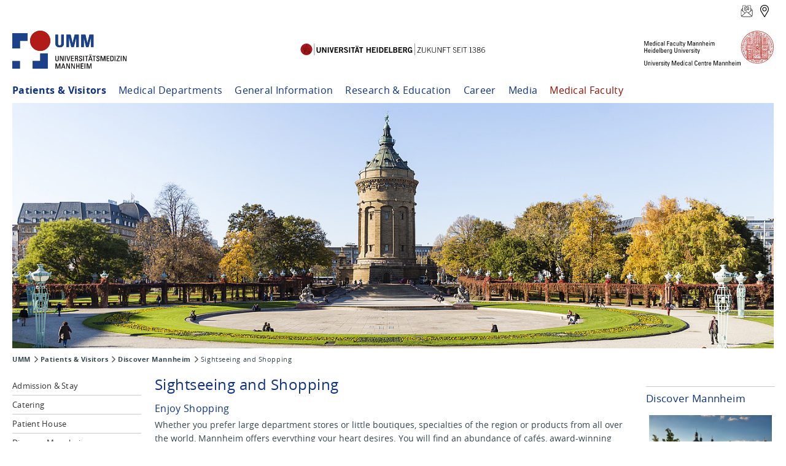

--- FILE ---
content_type: text/html; charset=utf-8
request_url: https://www.umm.de/en/patients-visitors/discover-mannheim/sightseeing-and-shopping
body_size: 35176
content:
<!DOCTYPE html>
<html dir="ltr" lang="en-GB">
<head>

<meta charset="utf-8">
<!-- 
	TYPO3 UMM Package
	        - - - - - - - - -

	This website is powered by TYPO3 - inspiring people to share!
	TYPO3 is a free open source Content Management Framework initially created by Kasper Skaarhoj and licensed under GNU/GPL.
	TYPO3 is copyright 1998-2026 of Kasper Skaarhoj. Extensions are copyright of their respective owners.
	Information and contribution at https://typo3.org/
-->



<title>Sightseeing and Shopping: University Hospital Mannheim</title>
<meta name="generator" content="TYPO3 CMS" />
<meta name="author" content="UMM" />
<meta name="keywords" content="UMM,Hospital,University Hospital,Mannheim" />
<meta name="twitter:card" content="summary" />
<meta name="format-detection" content="telephone=no" />


<link rel="stylesheet" type="text/css" href="/typo3temp/assets/css/7015c8c4ac.css?1745569222" media="all">
<link rel="stylesheet" type="text/css" href="/typo3conf/ext/jn_lighterbox/Resources/Public/style/lightbox.min.css?1635521866" media="screen">
<link rel="stylesheet" type="text/css" href="/typo3conf/ext/ws_flexslider/Resources/Public/Css/flexslider.css?1616887650" media="all">
<link rel="stylesheet" type="text/css" href="/typo3conf/ext/ws_flexslider/Resources/Public/Css/mods.css?1616887650" media="all">
<link rel="stylesheet" type="text/css" href="/fileadmin/layouts/common/css/extensions/cal/CalBase.css?1664445822" media="all">
<link rel="stylesheet" type="text/css" href="/typo3conf/ext/t3ddy/Resources/Public/CSS/jquery-ui-1.11.4.min.css?1664445821" media="all">
<link rel="stylesheet" type="text/css" href="/typo3conf/ext/t3ddy/Resources/Public/CSS/t3ddy.css?1664445821" media="all">
<link rel="stylesheet" type="text/css" href="/fileadmin/layouts/klinikum/css/constants.css?1753786510" media="screen,projection">
<link rel="stylesheet" type="text/css" href="/fileadmin/layouts/common/css/style.css?1754385444" media="screen,projection">
<link rel="stylesheet" type="text/css" href="/fileadmin/layouts/common/css/print.css?1664445822" media="print">
<link rel="stylesheet" type="text/css" href="/fileadmin/layouts/common/css/style_2.css?1757493573" media="screen,projection">
<link rel="stylesheet" type="text/css" href="/fileadmin/layouts/common/css/umm-responsive1.css?1753354365" media="screen,projection">
<link rel="stylesheet" type="text/css" href="/fileadmin/layouts/common/css/umm-responsive2-solve.css?1753873828" media="screen,projection">
<link rel="stylesheet" type="text/css" href="/fileadmin/layouts/klinikum/css/styles.css?1753351088" media="screen,projection">



<script src="/fileadmin/layouts/common/jquery/jquery-3.4.1.min.js?1664445822"></script>
<script src="/fileadmin/layouts/common/js/umm-responsive1.js?1664445822"></script>
<script src="/fileadmin/layouts/common/js/umm-responsive2-solve.js?1664445822"></script>
<script src="/fileadmin/layouts/klinikum/js/matomo2024_umm.js?1756460636"></script>
<script src="/typo3temp/assets/js/62b8391210.js?1742214775"></script>


<meta name="robots" content="index,follow"><link rel="alternate" type="application/rss+xml" title="Mannheim hospital, Germany" href="https://www.umm.de/start?type=100"><meta name="viewport" content="width=device-width, initial-scale=1">             <link rel="apple-touch-icon" sizes="57x57"        href="/fileadmin/layouts/klinikum/imgs/favicons/apple-icon-57x57.png">
             <link rel="apple-touch-icon" sizes="60x60"        href="/fileadmin/layouts/klinikum/imgs/favicons/apple-icon-60x60.png">
             <link rel="apple-touch-icon" sizes="72x72"        href="/fileadmin/layouts/klinikum/imgs/favicons/apple-icon-72x72.png">
             <link rel="apple-touch-icon" sizes="76x76"        href="/fileadmin/layouts/klinikum/imgs/favicons/apple-icon-76x76.png">
             <link rel="apple-touch-icon" sizes="114x114"      href="/fileadmin/layouts/klinikum/imgs/favicons/apple-icon-114x114.png">
             <link rel="apple-touch-icon" sizes="120x120"      href="/fileadmin/layouts/klinikum/imgs/favicons/apple-icon-120x120.png">
             <link rel="apple-touch-icon" sizes="144x144"      href="/fileadmin/layouts/klinikum/imgs/favicons/apple-icon-144x144.png">
             <link rel="apple-touch-icon" sizes="152x152"      href="/fileadmin/layouts/klinikum/imgs/favicons/apple-icon-152x152.png">
             <link rel="apple-touch-icon" sizes="180x180"      href="/fileadmin/layouts/klinikum/imgs/favicons/apple-icon-180x180.png">
             <link rel="icon" type="image/png" sizes="192x192" href="/fileadmin/layouts/klinikum/imgs/favicons/android-icon-192x192.png">
             <link rel="icon" type="image/png" sizes="32x32"   href="/fileadmin/layouts/klinikum/imgs/favicons/favicon-32x32.png">
             <link rel="icon" type="image/png" sizes="96x96"   href="/fileadmin/layouts/klinikum/imgs/favicons/favicon-96x96.png">
             <link rel="icon" type="image/png" sizes="16x16"   href="/fileadmin/layouts/klinikum/imgs/favicons/favicon-16x16.png">
             <link rel="manifest"                              href="/fileadmin/layouts/klinikum/imgs/favicons/manifest.json">
             <meta name="msapplication-TileColor"              content="#ffffff">
             <meta name="msapplication-TileImage"              content="/fileadmin/layouts/klinikum/imgs/favicons/ms-icon-144x144.png">
             <meta name="theme-color"                          content="#ffffff">
<link rel="canonical" href="https://www.umm.de/en/patients-visitors/discover-mannheim/sightseeing-and-shopping"/>
</head>
<body id="pid-3092">
<!-- begin horizontal line -->
<div id="hline"></div>
<!-- end horizontal line -->

<!-- begin CONTAINER -->
<div id="container">
    <!-- begin WRAPPER-TOP -->
    <div class="wrapper-top">
    <noscript>
        Um die Funktionalität unserer Website im vollen Umfang zu nutzen, muss Javascript aktiviert sein.
    </noscript>
    <p class="sr-hint no-print"><a href="#nav-main">Zur Navigation</a> - <a href="#content-column">Zum Inhalt</a>
    </p>

    <button onclick="topFunction()" id="myBtn" title="Nach oben">^</button>


    <header class="no-print">
        <div class="top-bar">
            
        <div id="languages-header"></div>
    
            
        <div id="quick-access-icons">



        <div id="c88908">
            
            
            
                
                    



                
                
                

    <a class="icon-2" href="/en/patients-visitors/"></a>
<a class="icon-3" href="/en/patients-visitors/find-us/"></a>



                
                    



                
                
                    



                
                
            
        </div>

    


</div>
    
            <div id="nav-button"><span class="burger-menu-pieces"></span></div>
        </div>

        <div id="cLine"></div>
        
    <div id="split-logo">



        <div id="c88898">
            
            
            
                
                    



                
                
                

    <a href="/en/university-medical-centre/" class="logo-element logo-umm"><img src="/fileadmin/layouts/common/imgs/logos/logo_umm.svg"></a>
<a href="https://www.uni-heidelberg.de/en/" class="logo-element logo-uni-heidelberg" target="_blank"><img src="/fileadmin/layouts/common/imgs/logos/logo_uni_heidelberg.svg"></a>
<a href="/en/university-medical-centre/" class="logo-med-fak-mannheim"><img src="/fileadmin/layouts/common/imgs/logos/logo_mfm_ukm_en.svg"></a>


                
                    



                
                
                    



                
                
            
        </div>

    


</div>

        <!-- begin SUBTITLE -->
        <div id="subtitle" class="clearfix">
            <nav id="nav-basic" class="nav-basic-umm">
    
            <ul><li class="firstNAct"><a href="/en/en/ipo">Patients & Visitors</a><ul><li class="first"><a href="/en/patients-visitors/admission-stay">Admission &amp; Stay</a><ul><li class="last"><a href="/en/patients-visitors/admission-stay/additional-information">Additional Information</a></li></ul></li><li><a href="/en/patients-visitors/catering">Catering</a></li><li><a href="/en/patients-visitors/patient-house">Patient House</a></li><li class=act><a href="/en/patients-visitors/discover-mannheim">Discover Mannheim</a><ul><li class="last"><a href="/en/patients-visitors/discover-mannheim/accommodation">Accommodation</a></li></ul></li><li class="last"><a href="/en/patients-visitors/find-us">Find us</a></li></ul></li><li><a href="/en/medical-departments">Medical Departments</a><ul><li class="first"><a href="/en/medical-departments">Departments</a></li><li><a href="/en/medical-departments/about-us">About us</a></li><li><a href="/en/medical-departments/principles" title="Principles">Principles</a></li><li class="last"><a href="/en/medical-departments/vision-and-mission" title="Vision and Mission">Vision and Mission</a></li></ul></li><li><a href="/en/general-information" title="General Information">General Information</a><ul><li class="first"><a href="/en/general-information/management">Management</a></li><li><a href="/en/general-information/quality-certifications-awards">Quality, Certifications &amp; Awards</a></li><li class="last"><a href="/en/general-information/history">History</a></li></ul></li><li><a href="/en/research-education" title="Research &amp; Education">Research &amp; Education</a><ul><li class="first"><a href="/en/research-education/research-and-cooperations">Research and Cooperations</a></li><li class="last"><a href="/en/research-education/medical-education">Medical Education</a></li></ul></li><li><a href="https://www.umm.de/karriere/" target="_blank">Career</a></li><li><a href="/en/media" title="Media, photos and videos">Media</a><ul><li class="first"><a href="/en/media/images">Images</a></li><li class="last"><a href="/en/media/videos">Videos</a></li></ul></li><li class="last"><a href="https://www.umm.uni-heidelberg.de/medical-faculty-mannheim/home/" target="_blank">Medical Faculty</a></li></ul>
        
</nav>
        </div>
        <!-- end SUBTITLE -->
        <nav role="navigation" id="nav-top">
    
            <ul></ul>
        
</nav>
        <!-- begin TITLE -->
        
        <div id="title">



        <div id="c25684">
            
            
            
                
                    



                
                
                

    



        <div id="c56932">
            
            
            
                
                    



                
                
                    



                
                

    <div class="ce-image ce-center ce-above">
        

    <div class="ce-gallery" data-ce-columns="1" data-ce-images="1">
        
            <div class="ce-outer">
                <div class="ce-inner">
        
        
            <div class="ce-row">
                
                    
                        <div class="ce-column">
                            

        
<figure class="image">
    
            
                    
<img class="image-embed-item" title="Mannheim, Germany" alt="Mannheim, Germany" src="/fileadmin/einrichtungsseiten/_processed_/2/8/csm_en_discover-manheim-_alt_813f09fdc8.jpg" width="1400" height="452" loading="lazy" />


                
        
    
</figure>


    


                        </div>
                    
                
            </div>
        
        
                </div>
            </div>
        
    </div>



    </div>


                
                    



                
                
                    



                
                
            
        </div>

    





                
                    



                
                
                    



                
                
            
        </div>

    


</div>
    
        <!-- end TITLE -->
        <!-- begin INFOBOX -->
        
        <div id="infobox"></div>
    
        <!-- end INFOBOX -->

        <!-- begin SEARCH -->
        
        <div id="searchbox"></div>
    
        <!-- end SEARCH -->
        <nav role="nav-mobile" id="nav-mobile">
    
            <ul class="main"><li class="firstNAct"><a href="/en/en/ipo">Patients & Visitors</a><ul><li class="first-test"><a href="/en/patients-visitors/admission-stay">Admission &amp; Stay</a><ul><li class="last"><a href="/en/patients-visitors/admission-stay/additional-information">Additional Information</a></li></ul></li><li><a href="/en/patients-visitors/catering">Catering</a></li><li><a href="/en/patients-visitors/patient-house">Patient House</a></li><li class=act><a href="/en/patients-visitors/discover-mannheim">Discover Mannheim</a><ul><li class="last"><a href="/en/patients-visitors/discover-mannheim/accommodation">Accommodation</a></li></ul></li><li class="last"><a href="/en/patients-visitors/find-us">Find us</a></li></ul></li><li><a href="/en/medical-departments">Medical Departments</a><ul><li class="first-test"><a href="/en/medical-departments">Departments</a></li><li><a href="/en/medical-departments/about-us">About us</a></li><li><a href="/en/medical-departments/principles" title="Principles">Principles</a></li><li class="last"><a href="/en/medical-departments/vision-and-mission" title="Vision and Mission">Vision and Mission</a></li></ul></li><li><a href="/en/general-information" title="General Information">General Information</a><ul><li class="first-test"><a href="/en/general-information/management">Management</a></li><li><a href="/en/general-information/quality-certifications-awards">Quality, Certifications &amp; Awards</a></li><li class="last"><a href="/en/general-information/history">History</a></li></ul></li><li><a href="/en/research-education" title="Research &amp; Education">Research &amp; Education</a><ul><li class="first-test"><a href="/en/research-education/research-and-cooperations">Research and Cooperations</a></li><li class="last"><a href="/en/research-education/medical-education">Medical Education</a></li></ul></li><li><a href="https://www.umm.de/karriere/" target="_blank">Career</a></li><li><a href="/en/media" title="Media, photos and videos">Media</a><ul><li class="first-test"><a href="/en/media/images">Images</a></li><li class="last"><a href="/en/media/videos">Videos</a></li></ul></li><li class="last"><a href="https://www.umm.uni-heidelberg.de/medical-faculty-mannheim/home/" target="_blank">Medical Faculty</a></li></ul>
        
</nav>


        <!-- begin FLOAT-RIGHT -->
        <div class="float-right">
            <nav role="navigation" id="nav-help">
    
            <ul></ul>
        
</nav>

        </div>
        <!-- end FLOAT-RIGHT -->

    </header>
</div>
    <!-- end WRAPPER-TOP -->

    <!-- begin MAIN -->
    <div id="main" role="main" class="clearfix">
        <!-- begin BREADCRUMB -->
        
        <h2 class="sr-hint">You are here</h2><div id="breadcrumb"><ul><li class="first"><a href="/en/university-medical-centre">UMM</a></li><li><a href="/en/en/ipo">Patients &amp; Visitors</a></li><li><a href="/en/patients-visitors/discover-mannheim">Discover Mannheim</a></li><li class="last">Sightseeing and Shopping</li></ul></div>
    
        <!-- end BREADCRUMB -->

        <!-- begin content-container -->
        

    <!-- common/index2-3.html -->
    <div class="content-container">
        <!-- begin CONTENT-LEFT -->
        <div id="content-left" class="no-print">
            <nav id="nav-main">
    
            <h2 class="sr-hint">Main Navigation</h2><ul><li class="xsubpages"><a href="/en/patients-visitors/admission-stay">Admission &amp; Stay</a></li><li><a href="/en/patients-visitors/catering">Catering</a></li><li><a href="/en/patients-visitors/patient-house">Patient House</a></li><li><a href="/en/patients-visitors/discover-mannheim" class="active">Discover Mannheim</a><ul><li><a href="/en/patients-visitors/discover-mannheim/accommodation">Accommodation</a></li></ul></li><li><a href="/en/patients-visitors/find-us">Find us</a></li></ul>
        
</nav>


            <div id="content-left-output">
                

                

            </div>

        </div>
        <!-- end CONTENT-LEFT -->

        <!-- begin READSPEAKER-SECTION -->
        <div id="readspeaker-section">
        </div>
        <!-- end READSPEAKER-SECTION -->

        <!-- begin CONTENT-COLUMN -->
        <div id="content-column2-3">
    
        <!--TYPO3SEARCH_begin--><section><h2 class="sr-hint">Content</h2><article>



        <div id="c25213">
            
            
            
                
                    



                
                
                    

    
        <header>
            

    
            
                

    
            <h1 class="">
                Sightseeing and Shopping
            </h1>
        



            
        



            



            



        </header>
    



                
                
                
                    



                
                
                    



                
                
            
        </div>

    


</article><article>



        <div id="c25215">
            
            
            
                
                    



                
                
                    

    



                
                
    <h3>Enjoy Shopping</h3>
<p>Whether you prefer large department stores or little boutiques, specialties of the region or products from all over the world, Mannheim offers everything your heart desires. You will find an abundance of cafés, award-winning restaurants, taverns and bars scattered around the city offering everything from a refreshment after shopping to fine-dining in the evening. </p>

                
                    



                
                
                    



                
                
            
        </div>

    


</article><article>



        <div id="c25214">
            
            
            
                
                    



                
                
                    

    



                
                
    <h3 style="margin-top:5.0pt; margin-right:0cm; margin-bottom:5.0pt; margin-left:0cm; line-height:normal">Mannheim Palace</h3>
<p>Once residence of the electors in the Electoral Palatinate, Mannheim Palace is now home to the University of Mannheim.</p>

                
                    



                
                
                    



                
                
            
        </div>

    


</article><article>



        <div id="c25497">
            
            
            
                
                    



                
                
                    

    



                
                

    <div class="ce-image ce-center ce-above">
        

    <div class="ce-gallery" data-ce-columns="1" data-ce-images="1">
        
            <div class="ce-outer">
                <div class="ce-inner">
        
        
            <div class="ce-row">
                
                    
                        <div class="ce-column">
                            

        
<figure class="image">
    
            <a href="/en/patients-visitors/discover-mannheim/sightseeing-and-shopping/mannheim-palace-at-night" title="Mannheim Palace at Night" target="_blank">
                
<img class="image-embed-item" title="Mannheim Palace at Night" alt="Mannheim Palace at Night" src="/fileadmin/einrichtungsseiten/_processed_/b/9/csm_Mannheim_Palace_at_Night_1c5cba7659.jpg" width="615" height="150" loading="lazy" />


            </a>
        
    
</figure>


    


                        </div>
                    
                
            </div>
        
        
                </div>
            </div>
        
    </div>



    </div>


                
                    



                
                
                    



                
                
            
        </div>

    


</article></section><!--TYPO3SEARCH_end-->
    
</div>

        <!-- end CONTENT-COLUMN -->

        <!-- begin CONTENT-RIGHT -->
        <div id="content-right">
    
            <h2 class="sr-hint">Context Column</h2><article>



        <div id="c114889">
            
            
            
                
                    



                
                
                

    


                
                    



                
                
                    



                
                
            
        </div>

    


</article><article>



        <div id="c114890">
            
            
            
                
                    



                
                
                
<div class="divider">
    <hr />
</div>


                
                    



                
                
                    



                
                
            
        </div>

    


</article><article>



        <div id="c25428">
            
            
            
                
                    



                
                
                    

    
        <header>
            

    
            
                

    
            <h1 class="">
                Discover Mannheim
            </h1>
        



            
        



            



            



        </header>
    



                
                
                
                    



                
                
                    



                
                
            
        </div>

    


</article><article>



        <div id="c25498">
            
            
            
                
                    



                
                
                    

    



                
                

    <div class="ce-image ce-center ce-above">
        

    <div class="ce-gallery" data-ce-columns="1" data-ce-images="1">
        
            <div class="ce-outer">
                <div class="ce-inner">
        
        
            <div class="ce-row">
                
                    
                        <div class="ce-column">
                            

        
<figure class="image">
    
            <a href="/en/patients-visitors/discover-mannheim/sightseeing-and-shopping/view-on-jesuitenkirche" title="View on Jesuitenkirche from Palacegrounds" target="_blank">
                
<img class="image-embed-item" title="View on Jesuitenkirche from Palacegrounds" alt="View on Jesuitenkirche from Palacegrounds" src="/fileadmin/einrichtungsseiten/IPO/English/Images/View_on_Jesuitenkirche.jpg" width="200" height="150" loading="lazy" />


            </a>
        
    
</figure>


    


                        </div>
                    
                
            </div>
        
        
                </div>
            </div>
        
    </div>



    </div>


                
                    



                
                
                    



                
                
            
        </div>

    


</article><article>



        <div id="c25499">
            
            
            
                
                    



                
                
                    

    



                
                

    <div class="ce-image ce-center ce-above">
        

    <div class="ce-gallery" data-ce-columns="1" data-ce-images="1">
        
            <div class="ce-outer">
                <div class="ce-inner">
        
        
            <div class="ce-row">
                
                    
                        <div class="ce-column">
                            

        
<figure class="image">
    
            <a href="/en/patients-visitors/discover-mannheim/sightseeing-and-shopping/water-tower" title="Wasser Tower in Summer" target="_blank">
                
<img class="image-embed-item" title="Wasser Tower in Summer" alt="Wasser Tower in Summer" src="/fileadmin/einrichtungsseiten/IPO/English/Images/Water_Tower_of_Mannheim_small.JPG" width="200" height="150" loading="lazy" />


            </a>
        
    
</figure>


    


                        </div>
                    
                
            </div>
        
        
                </div>
            </div>
        
    </div>



    </div>


                
                    



                
                
                    



                
                
            
        </div>

    


</article>
        
</div>

        <!-- end CONTENT-RIGHT -->
    </div>


        <!-- end CONTENT-CONTAINER -->

        <!-- begin CONTENT-BOTTOM-NAV -->
        
        <div id="content-bottom-nav" class="no-print"><div class="content-column-bottom no-print"><a class="to-top" href="javascript:self.scrollTo(0,0);">Top</a><a class="print" href="Javascript:window.print();">Print</a><a class="imprint" href="/en/imprint/" target="_top">Imprint</a><a class="privacy" href="/en/imprint#c9067" target="_top">Privacy</a><a class="accessibility" href="/barrierefreiheit/" target="_top">Accessibility</a></div></div>
    
        <!-- end CONTENT-BOTTOM-NAV -->

    </div>
    <!-- end MAIN -->

    <!-- begin DIVIDER -->
    <div id="divider" class="divider">
    </div>
    <!-- end DIVIDER -->

    <!-- begin WRAPPER-BOTTOM -->
    <div class="wrapper-bottom">
    <footer class="no-print">
        <div class="footer-wrapper clearfix">
            
        <nav id="nav-footer">
            <h1 class="sr-hint">Footernavigation</h1>
        </nav>
    
            
                    <div id="content-footer"><div class="footerFrame10">



        <div id="c136979">
            
            
            
                
                    



                
                
                    



                
                

    <div class="ce-image ce-center ce-above">
        

    <div class="ce-gallery" data-ce-columns="1" data-ce-images="1">
        
            <div class="ce-outer">
                <div class="ce-inner">
        
        
            <div class="ce-row">
                
                    
                        <div class="ce-column">
                            

        
<figure class="image">
    
            <a href="https://www.uniklinika.de/" target="_blank" rel="noreferrer">
                
<img class="image-embed-item" src="/fileadmin/sdl/mantelseiten/_processed_/e/0/csm_VUD_LOGO_rgb_claim_985a19c25b.png" width="420" height="100" loading="lazy" alt="" />


            </a>
        
    
</figure>


    


                        </div>
                    
                
            </div>
        
        
                </div>
            </div>
        
    </div>



    </div>


                
                    



                
                
                    



                
                
            
        </div>

    


</div><div class="footerFrame20">



        <div id="c136980">
            
            
            
                
                    



                
                
                    



                
                

    <div class="ce-image ce-left ce-above">
        

    <div class="ce-gallery" data-ce-columns="1" data-ce-images="1">
        
        
            <div class="ce-row">
                
                    
                        <div class="ce-column">
                            

        
<figure class="image">
    
            <a href="https://www.umm.de/unternehmen/qualitaetsmanagement/din-iso-9001/">
                
<img class="image-embed-item" src="/fileadmin/_processed_/7/4/csm_ISO_9001_farbe_single_74c6581c39.png" width="100" height="100" loading="lazy" alt="" />


            </a>
        
    
</figure>


    


                        </div>
                    
                
            </div>
        
        
    </div>



    </div>


                
                    



                
                
                    



                
                
            
        </div>

    


</div><div class="footerFrame30">



        <div id="c136981">
            
            
            
                
                    



                
                
                    



                
                

    <div class="ce-image ce-left ce-above">
        

    <div class="ce-gallery" data-ce-columns="1" data-ce-images="1">
        
        
            <div class="ce-row">
                
                    
                        <div class="ce-column">
                            

        
<figure class="image">
    
            <a href="https://www.beste-klinik-website.de/" target="_blank" rel="noreferrer">
                
<img class="image-embed-item" src="/fileadmin/sdl/mantelseiten/_processed_/b/c/csm_award-logo-nominiert_cee164076c.png" width="138" height="100" loading="lazy" alt="" />


            </a>
        
    
</figure>


    


                        </div>
                    
                
            </div>
        
        
    </div>



    </div>


                
                    



                
                
                    



                
                
            
        </div>

    


</div><div class="footerFrame40">



        <div id="c136982">
            
            
            
                
                    



                
                

    
        



    


                
    
            <div class="ce-textpic ce-left ce-above">
                
                    

    <div class="ce-gallery" data-ce-columns="1" data-ce-images="1">
        
        
            <div class="ce-row">
                
                    
                        <div class="ce-column">
                            

        
<figure class="image">
    
            <a href="https://www.youtube.com/@unimedizinmannheim" target="_blank" rel="noreferrer">
                
<img class="image-embed-item" src="/fileadmin/_processed_/e/6/csm_yt_logo_rgb_dark_fda489695d.png" width="133" height="30" loading="lazy" alt="" />


            </a>
        
    
</figure>


    


                        </div>
                    
                
            </div>
        
        
    </div>



                

                
                        
                    

                
            </div>

        

                
                    



                
                
                    



                
                
            
        </div>

    






        <div id="c136983">
            
            
            
                
                    



                
                

    
        



    


                
    
            <div class="ce-textpic ce-left ce-above">
                
                    

    <div class="ce-gallery" data-ce-columns="1" data-ce-images="1">
        
        
            <div class="ce-row">
                
                    
                        <div class="ce-column">
                            

        
<figure class="image">
    
            <a href="https://www.linkedin.com/company/unimedizinmannheim/" target="_blank" rel="noreferrer">
                
<img class="image-embed-item" src="/fileadmin/sdl/mantelseiten/_processed_/7/9/csm_LI-Logo_15fdadd400.png" width="150" height="36" loading="lazy" alt="" />


            </a>
        
    
</figure>


    


                        </div>
                    
                
            </div>
        
        
    </div>



                

                
                        
                    

                
            </div>

        

                
                    



                
                
                    



                
                
            
        </div>

    






        <div id="c136984">
            
            
            
                
                    



                
                

    
        



    


                
    
            <div class="ce-textpic ce-left ce-above">
                
                    

    <div class="ce-gallery" data-ce-columns="3" data-ce-images="3">
        
        
            <div class="ce-row">
                
                    
                        <div class="ce-column">
                            

        
<figure class="image">
    
            <a href="https://www.facebook.com/unimedizinmannheim" target="_blank" rel="noreferrer">
                
<img class="image-embed-item" src="/fileadmin/_processed_/4/4/csm_f_logo_RGB-Blue_58_de42e3de7c.png" width="50" height="50" loading="lazy" alt="" />


            </a>
        
    
</figure>


    


                        </div>
                    
                
                    
                        <div class="ce-column">
                            

        
<figure class="image">
    
            <a href="https://www.instagram.com/unimedizinmannheim" target="_blank" rel="noreferrer">
                
<img class="image-embed-item" src="/fileadmin/sdl/mantelseiten/_processed_/1/e/csm_instagram_eb62be0faf.png" width="50" height="50" loading="lazy" alt="" />


            </a>
        
    
</figure>


    


                        </div>
                    
                
                    
                        <div class="ce-column">
                            

        
<figure class="image">
    
            <a href="https://www.tiktok.com/@unimedizinmannheim" target="_blank" rel="noreferrer">
                
<img class="image-embed-item" src="/fileadmin/sdl/mantelseiten/_processed_/e/2/csm_TikTok_Icon_Black_Circle_9979968c53.png" width="50" height="50" loading="lazy" alt="" />


            </a>
        
    
</figure>


    


                        </div>
                    
                
            </div>
        
        
    </div>



                

                
                        
                    

                
            </div>

        

                
                    



                
                
                    



                
                
            
        </div>

    


</div></div>
                
            <div id="languages-footer"></div>
        </div>
    </footer>
</div>
    <!-- end WRAPPER-BOTTOM -->

    <!-- begin SHADOW-BOTTOM -->
    <div id="shadow-bottom">
    </div>
    <!-- end SHADOW-BOTTOM -->

</div>
<!-- end CONTAINER -->
<script src="/typo3conf/ext/t3ddy/Resources/Public/JavaScript/Libraries/jquery-ui-1.11.4-custom.min.js?1664445821"></script>
<script src="/fileadmin/layouts/common/js/totop.js?1718013383"></script>
<script src="/typo3conf/ext/jn_lighterbox/Resources/Public/javascript/lightbox.min.js?1635521866"></script>
<script src="/typo3conf/ext/ws_flexslider/Resources/Public/JavaScript/jquery.flexslider-min.js?1616887650"></script>
<script src="/typo3conf/ext/t3ddy/Resources/Public/JavaScript/Frontend/t3ddy.js?1664445821"></script>
<script src="/typo3temp/assets/js/a8d5c3ee6e.js?1742214775"></script>


</body>
</html>

--- FILE ---
content_type: text/css; charset=utf-8
request_url: https://www.umm.de/fileadmin/layouts/common/css/style_2.css?1757493573
body_size: 18787
content:
#main figure {
    display: table;
}

#main figcaption {
    display: table-caption;
    caption-side: bottom;
}

#kliniknavigatortext {
    float: left;
    width: 21.5em;
    width: 45%;
}

#kliniknavigatormap {
    padding: 5px;
    /*
        float: right;
    */
    width: 17em;
    width: 50%;
    border: 2px solid #FFFFFF;
}

object.kliniknavigatorsvgmap {
    width: 100%;
    height: auto;
}

video {
    max-width: 100%;
    height: auto;
}

.video-wrapper iframe,
.video-wrapper object,
.video-wrapper embed {
    position: absolute;
    top: 0;
    left: 0;
    width: 100%;
    height: 100%;
}

.video-wrapper iframe {
    background-color: #0F3286;
    margin: 0px;
    padding: 0px;
    border: 0px;
}


.video-wrapper {
    position: relative;
    padding-bottom: 56.25%;
    /*    padding-top: 30px; */
    height: 0;
    overflow: hidden;
}

.video-wrapper img {
    /*   max-width:200%;*/
    margin: 0px;
    padding: 0px;
    border: 0px;
}

div.yt_hint {
    position: relative;
    top: 25%;
    left: 30%;
    width: 37%;
    background-color: #fff;
    border: solid 2px #015353;
    text-align: center;
    display: none;
}

@media screen and (max-width: 660px) {

    div.yt_hint {
        position: relative;
        top: 25%;
        left: 22%;
        width: 60%;
        background-color: #fff;
        border: solid 2px #015353;
        text-align: center;
        display: none;
    }

}


div.yt_hint p.yt_hint {
    text-align: center;
    -moz-hyphens: none;
    -o-hyphens: none;
    -webkit-hyphens: none;
    -ms-hyphens: none;
    hyphens: none;
    padding: 10%;
    max-width: 90%;
}

button.yt_hint {
    font-size: 0.8rem;
    font-weight: bold;
    text-align: center;
    /*
       padding:2rem;
    */
    width: 47%;
}


#myBtn {
    display: none;
    position: fixed;
    bottom: 1.25rem;
    right: 1.75rem;
    /*
      z-index: 99;
    */
    z-index: 1;
    font-size: 2rem;
    border: none;
    outline: none;
    /*
      background-color:#930F00;
      background-color:#0F3286;
      color: white;
    */
    cursor: pointer;
    padding: 0.5rem 1rem 0rem 1rem;
    border-radius: 0.25rem;
}

/*
@media (hover) {
   #myBtn:hover {
      color:#930F00;
      color:#0F3286;
      background-color:white;
      border:1px solid #930F00;
      border:1px solid #0F3286;
   }
}
*/
.csc-frame {
}

.csc-frame-ruler-before:before {
    content: '';
    display: block;
    border-top: 1px solid rgba(0, 0, 0, 0.25);
    margin-bottom: 2em;
}

.csc-frame-ruler-after:after {
    content: '';
    display: block;
    border-bottom: 1px solid rgba(0, 0, 0, 0.25);
    margin-top: 2em;
}

.csc-frame-indent {
    margin-left: 15%;
    margin-right: 15%;
}

.csc-frame-indent-left {
    margin-left: 33%;
}

.csc-frame-indent-right {
    margin-right: 33%;
}


#logo {
    display: flex;
    justify-content: space-between;
    height: 80px;
    background: #fff;
    position: relative;
    z-index: 3
}

#logo img {
    align-self: center;
}

#logo div.csc-frame {
    width: 100%;
}


@media screen and (max-width: 960px) {
    img {
        max-width: 100%;
        height: auto;
    }

    #nav-button {
        display: block;
    }

    #content-left, #subtitle, #breadcrumb {
        display: none;
    }

    div.einrichtungaktion {
        clear: both;
        width: 100%;
        margin-left: auto;
    }

    header {
        box-sizing: border-box;
        margin-left: -20px;
    }

    header #logo {
        align-items: center;
        padding-left: 15px;
        box-sizing: border-box;
        padding-right: 70px;
    }

    /* 20200604 Hg
      header #logo .logo-element.logo-uni-heidelberg{display:none;}
    */
    header #searchInner {
        background: transparent;
    }

    header #quick-access-icons {
        right: 8px;
    }

    header.sticky #split-logo {
        position: fixed;
        top: 0;
        width: 100%;
    }

    header.sticky #nav-button {
        position: fixed;
        top: 20px;
    }

    header.sticky #nav-mobile {
        position: fixed;
    }

    header.sticky #title {
        margin-top: 80px;
    }

    header #logo .logo-element.logo-med-fak-mannheim {
        justify-self: flex-end;
    }
}

/* 20200610 Hg*/
@media screen and (max-width: 800px) {
    header #logo .logo-element.logo-uni-heidelberg {
        display: none;
    }
}

/* */


/* Phone */
@media screen and (max-width: 660px) {
    header #logo {
        padding-right: 70px;
    }

    header #logo img {
        max-height: 60px;
        height: auto;
        max-width: 100%;
    }

    /* 20200604 Hg */
    header #logo .logo-element.logo-uni-heidelberg {
        display: none;
    }

    .content-container {
        flex-direction: column;
    }

    #content-right {
        max-width: 100%;
        padding: 20px 0;
        margin-top: 10px;
        border-top: 1px solid #0f3286;
    }

    #content-right article {
        width: auto;
        padding-left: 0px;
    }

    #content-footer {
        flex-direction: column;
    }

    .footerFrame10,
    .footerFrame20,
    .footerFrame30,
    .footerFrame40 {
        width: 220px;
        margin: 0 auto;
    }

    .content-column-bottom a {
        margin: 0 8px
    }

    /* #content-bottom-nav a.print{display:none;} */
    nav#nav-mobile {
        position: fixed;
        top: 0px;
        overflow-y: auto;
        max-height: 80%;
    }

    div#title {
        padding-top: 115px;
    }

    div#logo {
        position: fixed;
        left: 0;
        width: 100%;
        margin: 0;
        top: 35px;
    }

    .top-bar {
        position: fixed;
        left: 0;
        width: 100%;
        margin: 0;
        top: 0;
    }

    .flexslider .slides > li {
        z-index: 0 !important;
    }

    #content-bottom-nav .content-column-bottom {
        width: 170px;
    }

    .flex-direction-nav a {
        z-index: 0;
    }
}

span.eventmonth {
    text-transform: uppercase;
}

/*#home-content .container >  */
.container .row .col .csc-header.csc-header-n1 h1.csc-firstHeader {
}

/*#home-content .container > */
/*Messes up the intranet, commented to locate original case*/
.container .row .col .ce-header-n1 {
    display: flex;
    align-items: flex-end;
    height: 3.75rem;
}

.container.nospace .row .col {
   padding-top:0;
}

.container.nospace .row .col .ce-header-n1 {
    display: flex;
    align-items: flex-end;
    height: auto;
}

/* XXX
.news .article {
    padding-bottom: 0px;
    margin-bottom: 0px;
}
*/

.container .row .col .ce-header-n1 h1 {
    display: flex;
    align-items: flex-end;
    /*   height:3rem; */
}

.container .row .col .ce-header-n1 h2 {
    border-top: 0rem;
    padding-top: 0rem;
}


/* XXX
20200609 Hg
.news.well.news-special .article {
    padding-right: 40px;
}
*/

/* XXX */
.xnews.well.news-special .article:last-of-type {
    padding-right: 0;
    margin-right: 0;
}

@media screen and (max-width: 660px) {
    .xnews.well.news-special .article {
        padding-right: 0;
        margin-right: 0;
    }

}
/* #### */

/* XXX
.news.well.news-special div.news-latest-title {
    padding-top: 10px;
}
*/

.xnews.well.news-special div.teaser-text {
    /* 20220125 Hoefling
       padding-top: 10px;
    */
    padding-top: 0.25rem;
}


/* 20200610 Hg */

#cLine {
    /*   background-color:black; */
    height: 10px;
}

@media screen and (max-width: 960px) {
    #cLine {
        display: none;
    }
}


#nav-mobile li.start a {
    padding-left: 5px;
    font-weight: 700;
}

#nav-mobile li.department a {
    padding-left: 10px;
    font-weight: 700;
}

/* 20210510 Hoefling */
.threecols, .bib_threecols {
    display: grid;
    grid-template-columns: 1fr 1fr 1fr;
    grid-gap: 1rem;
}

.bib_threecols .c1 .ce-textpic.ce-intext.ce-nowrap .ce-bodytext > h2.h2nl {
    position: absolute;
}
.bib_threecols .c1 .ce-textpic.ce-intext.ce-nowrap .ce-bodytext > p {
    margin-top: 42px;
}

@media screen and (max-width: 960px) {
    .threecols {
        grid-template-columns: 100%;
        grid-gap: 0rem;
    }
}

@media screen and (max-width: 960px) {
    .bib_threecols {
        grid-template-columns: 100%;
        grid-gap: 0rem;
    }
}

/* 20211130 Hoefling */
.bib_fourcols {
    display: grid;
    grid-template-columns: 1fr 1fr 1fr 1fr;
    grid-gap: 1rem;
}

@media screen and (max-width: 960px) {
    .bib_fourcols {
        grid-template-columns: 49.5% 49.5%;
        grid-gap: 0rem;
    }
}

.gridstartpage {
    width: 920px;
    overflow: hidden;
    margin: 0;
    padding: 0;
    /*   border:1px solid black;*/
    padding-left: 0.3rem;
}

.gridstartpage > .l1c1,
.gridstartpage > .l1c2,
.gridstartpage > .l1c3,
.gridstartpage > .l2c1,
.gridstartpage > .l2c2,
.gridstartpage > .l2c3,
.gridstartpage > .l3c1,
.gridstartpage > .l3c2,
.gridstartpage > .l3c3 {
    height: 258px;
    background-color: #e6e6e6;
    background-color: #e8eefc;
    margin-right: 6px;
    margin-bottom: 6px;
    padding: 8px;
    overflow: hidden;
}

.gridstartpage > .l1c3,
.gridstartpage > .l2c3,
.gridstartpage > .l3c3 {
    /*
       margin-right:0px;
    */
}

.gridstartpage h1 {
    font-size: 1.3rem;
    line-height: 1.3rem;
}

.gridstartpage p {
    line-height: 1.2rem;
}

.gridstartpage li {
    margin-left: -20px;
}

.l1c1 {
    width: 203px;
    float: left;
}

.l1c2 {
    width: 323px;
    float: left;
}

.l1c3 {
    width: 323px;
    float: left;
}

/*
.l1c3::after {
   clear:both;
}
*/

.l2c1 {
    width: 323px;
    float: left;
}

.l2c2 {
    width: 203px;
    float: left;
}

.l2c3 {
    width: 323px;
    float: left;
}


.l3c1 {
    width: 323px;
    float: left;
}

.l3c2 {
    width: 323px;
    float: left;
}

.l3c3::after {
    clear: both;
}


/* INTRASP9 ############################################ */
.intrasp9_grid {
    width: 1180px;
    overflow: hidden;
    margin: 0;
    padding: 0;
    padding-left: 0.3rem;
}

.intrasp9_grid > .intrasp9_l1c1 {
    margin-right: 6px;
    margin-bottom: 6px;
    min-height: 500px;
    /*
       padding:8px;
       border:1px solid black;

    */
}

.intrasp9_grid > .intrasp9_l1c2,
.intrasp9_grid > .intrasp9_l2c2,
.intrasp9_grid > .intrasp9_l2c3,
.intrasp9_grid > .intrasp9_l2c4,
.intrasp9_grid > .intrasp9_l2c5,
.intrasp9_grid > .intrasp9_l3c2,
.intrasp9_grid > .intrasp9_l3c3,
.intrasp9_grid > .intrasp9_l4c2,
.intrasp9_grid > .intrasp9_l4c3,
.intrasp9_grid > .intrasp9_l4c4,
.intrasp9_grid > .intrasp9_l4c5 {
    height: 130px;
    /*
       background-color:#e8eefc;
    */
    margin-right: 10px;
    margin-bottom: 10px;
    /*
       padding:3px;
       border:1px solid black;
    */
    overflow: hidden;
}

.intrasp9_grid > .intrasp9_l1c2 {
    height: 195px;
}


.intrasp9_grid > .intrasp9_l1c2,
.intrasp9_grid > .intrasp9_l3c2,
.intrasp9_grid > .intrasp9_l3c2,
{
    background-color: #eeeeee;
}

.intrasp9_grid > .intrasp9_l2c2,
.intrasp9_grid > .intrasp9_l4c2 {
    padding-left: 0px;
}

.intrasp9_grid > .intrasp9_l2c5,
.intrasp9_grid > .intrasp9_l4c5 {
    margin-right: 0px;
    padding-right: 0px;
}


.intrasp9_l1c1 {
    width: 380px;
    float: left;
}

.intrasp9_l1c2 {
    width: 752px;
    float: left;
    background-color: #3B7561;
    background-color: #eeeeee;
}

.intrasp9_l2c2 {
    width: 180px;
    float: left;
    background-color: #FF5300;
}

.intrasp9_l2c3 {
    width: 180px;
    float: left;
    background-color: #FF5300;
}

.intrasp9_l2c4 {
    width: 180px;
    float: left;
    background-color: #FF5300;
}

.intrasp9_l2c5 {
    width: 180px;
    float: left;
    background-color: #FF5300;
}

.intrasp9_l3c2 {
    width: 370px;
    float: left;
    margin-right: 8px;
    background-color: #FC0FC0;
    background-color: #eeeeee;
}

.intrasp9_l3c3 {
    width: 370px;
    float: left;
    /*   margin-left:7px; */
    background-color: #eeeeee;
    background-color: #FC0FC0;
}

.intrasp9_l4c2 {
    width: 180px;
    float: left;
    background-color: #9CE8BB;
}

.intrasp9_l4c3 {
    width: 180px;
    float: left;
    background-color: #9CE8BB;
}

.intrasp9_l4c4 {
    width: 180px;
    float: left;
    background-color: #9CE8BB;
}

.intrasp9_l4c5 {
    width: 180px;
    float: left;
    background-color: #9CE8BB;
}


.intrasp9_l4c5::after {
    clear: both;
}

.intrasp9_grid h3 {
    padding-left: 5px;
    padding-right: 5px;
    padding-top: 5px;
}

.intrasp9_grid p {
    padding-left: 5px;
    padding-right: 5px;
    margin-bottom: 0.5rem;
}


@media screen and (min-width: 0\0
) {
    /* CSS für alte Versionen von IE */
    .intrasp9_grid p {
        font-size: 0.74rem;
    }
}

/* INTRASP9 ########################################ENDE */


/* INTRASP11 ########################################### */
.intrasp11_grid {
    width: 1180px;
    overflow: hidden;
    margin: 0;
    padding: 0;
    padding-left: 0.3rem;
}

.intrasp11_grid > .intrasp11_l1c1 {
    margin-right: 6px;
    margin-bottom: 6px;
    min-height: 500px;
    /*
       padding:8px;
       border:1px solid black;

    */
}

.intrasp11_grid > .intrasp11_l1c2,
.intrasp11_grid > .intrasp11_l2c2,
.intrasp11_grid > .intrasp11_l2c3,
.intrasp11_grid > .intrasp11_l2c4,
.intrasp11_grid > .intrasp11_l2c5,
.intrasp11_grid > .intrasp11_l3c2,
.intrasp11_grid > .intrasp11_l3c3,
.intrasp11_grid > .intrasp11_l4c2,
.intrasp11_grid > .intrasp11_l4c3,
.intrasp11_grid > .intrasp11_l4c4,
.intrasp11_grid > .intrasp11_l4c5 {
    height: 132px;
    /*
       background-color:#e8eefc;
    */
    margin-right: 10px;
    margin-bottom: 10px;
    /*
       padding:3px;
       border:1px solid black;
    */
    overflow: hidden;
}

.intrasp11_grid > .intrasp11_l1c2 {
    height: 195px;
}


.intrasp11_grid > .intrasp11_l2c5,
.intrasp11_grid > .intrasp11_l4c5 {
    margin-right: 0px;
    padding-right: 0px;
}


.intrasp11_l1c1 {
    width: 380px;
    float: left;
}

.intrasp11_l1c2 {
    width: 752px;
    float: left;
    background-color: #3B7561;
    background-color: #eeeeee;
}

.intrasp11_l2c2 {
    width: 180px;
    float: left;
    background-color: #FF5300;
}

.intrasp11_l2c3 {
    width: 180px;
    float: left;
    background-color: #FF5300;
}

.intrasp11_l2c4 {
    width: 180px;
    float: left;
    background-color: #FF5300;
}

.intrasp11_l2c5 {
    width: 180px;
    float: left;
    background-color: #FF5300;
}

.intrasp11_grid > .intrasp11_l3c2 {
    width: 180px;
    height: 272px;
    float: left;
    margin-right: 10px;
    /*
       background-color:#eeeeee;
    */
}

.intrasp11_grid > .intrasp11_l3c3 {
    width: 180px;
    height: 272px;
    float: left;
    /*
       background-color:#eeeeee;
    */
}

.intrasp11_l3c4 {
    width: 370px;
    float: left;
}

.intrasp11_l4c2 {
    width: 180px;
    /*
       float:left;
    */
    background-color: #9CE8BB;
}

.intrasp11_l4c3 {
    width: 180px;
    float: left;
    background-color: #9CE8BB;
}

.intrasp11_l4c4 {
    width: 180px;
    float: left;
    background-color: #9CE8BB;
}

.intrasp11_l4c5 {
    width: 180px;
    float: left;
    background-color: #9CE8BB;
}

.intrasp11_l4c5::after {
    clear: both;
}

.intrasp11_grid h3 {
    font-size: 1.1rem;
    padding-left: 5px;
    padding-right: 5px;
    padding-top: 6px;
}

.intrasp11_grid p {
    line-height: 1.8rem;
    padding-left: 5px;
    padding-right: 5px;
    margin-bottom: 0.5rem;
}


@media screen and (min-width: 0\0
) {
    /* CSS für alte Versionen von IE */
    .intrasp11_grid p {
        font-size: 0.74rem;
    }
}

/* INTRASP11 #######################################ENDE */


.g13_2row_grid {
    /*
       width:180px;
    */
    overflow: hidden;
    margin: 0;
    padding: 0;
}


.g13_2row_grid > .g13_2row_r1,
.g13_2row_grid > .g13_2row_r2 {
    height: 132px;
    margin-bottom: 10px;
    overflow: hidden;
}


.g14_2col_grid {
    /*
       width:180px;
       overflow:hidden;
    */
    margin: 0;
    padding: 0;
}


.g14_2col_grid > .g14_2col_c1,
.g14_2col_grid > .g14_2col_c2 {
    height: 130px;
    width: 180px;
    float: left;
    margin: 0px;
    margin-bottom: 10px;
    overflow: hidden;
}

.g14_2col_grid > .g14_2col_c1 {
    margin-right: 10px;
}


.g14_2col_grid::after {
    clear: both;
}


/* 12_3COL ########################################### */
.g12_3col_grid {
    width: 1180px;
    overflow: hidden;
    margin: 0;
    padding: 0;
    padding-left: 0.3rem;
}

.g12_3col_grid > .g12_3col_c1,
.g12_3col_grid > .g12_3col_c2,
.g12_3col_grid > .g12_3col_c3 {
    width: 32%;
    margin-right: 10px;
    margin-bottom: 10px;
    float: left;
}

.g12_3col_grid > .g12_3col_c3 {
    margin-right: 0px;
}

.g12_3col_c3::after {
    clear: both;
}


/* 12_3COL #######################################ENDE */


/* */

.intrasp_grid {
    width: 1180px;
    overflow: hidden;
    margin: 0;
    padding: 0;
    padding-left: 0.3rem;
}

.intrasp_grid > .intrasp_l1c1 {
    margin-right: 6px;
    margin-bottom: 6px;
    /*
       padding:8px;
    */
}

.intrasp_grid > .intrasp_l1c2,
.intrasp_grid > .intrasp_l1c3,
.intrasp_grid > .intrasp_l2c2,
.intrasp_grid > .intrasp_l2c3,
.intrasp_grid > .intrasp_l3c2,
.intrasp_grid > .intrasp_l3c3 {
    height: 130px;
    background-color: #e8eefc;
    margin-right: 6px;
    margin-bottom: 6px;
    padding: 8px;
    /*
       overflow:hidden;
    */
}


.intrasp_l1c1 {
    width: 380px;
    float: left;
}

.intrasp_l1c2 {
    width: 370px;
    float: left;
}

.intrasp_l1c3 {
    width: 370px;
    float: left;
}

.intrasp_l2c2 {
    width: 370px;
    float: left;
}

.intrasp_l2c3 {
    width: 370px;
    float: left;
}

.intrasp_l3c2 {
    width: 370px;
    float: left;
}

.intrasp_l3c3 {
    width: 370px;
    float: left;
}

.intrasp_l3c3::after {
    clear: both;
}


.intrasp10_lcol {
    width: 182px;
    float: left;
}

.intrasp10_rcol {
    width: 182px;
    float: left;
    margin-left: 6px;
}


.g15_2col_grid {
    margin: 0;
    padding: 0;
    overflow: visible;
}


.g15_2col_grid > .g15_2col_c1,
.g15_2col_grid > .g15_2col_c2 {
    width: 48%;
    min-height: 5rem;
    margin: 0px;
    margin-bottom: 10px;
    overflow: visible;
}

.g15_2col_grid > .g15_2col_c1 {
    float: left;
    margin-right: 10px;
}

.g15_2col_grid > .g15_2col_c2 {
    float: left;
}

.g15_2col_grid::after {
    clear: both;
    content: ".";
    display: block;
    visibility: hidden;
    height: 0px;
}

.ce-row {
    margin-bottom: 20px;
}

.ce-gallery .ce-row {
    margin-bottom: 0;
}


div.blush, div.blush p, div.blush a {
   color: #ff0000 !important;
}

div.blush h1, div.blush h2, div.blush h3 {
   color:#ff0000 !important;
}

/* 20250723 Hoefling */
.seventythirty {
    display: grid;
    grid-template-columns: 0.7fr 0.3fr;
    grid-gap: 1rem;
}

@media screen and (max-width: 960px) {
    .seventythirty {
        grid-template-columns: 100%;
        grid-gap: 0rem;
    }
}
.thirtyseventy {
    display: grid;
    grid-template-columns: 0.3fr 0.7fr;
    grid-gap: 0rem;
    column-gap: 1rem;
}

@media screen and (max-width: 960px) {
    .thirtyseventy {
        grid-template-columns: 100%;
        grid-gap: 0rem;
    }
}

div.no-print {
/*   background-color:black;*/
   width:0px;
}


--- FILE ---
content_type: text/css; charset=utf-8
request_url: https://www.umm.de/fileadmin/layouts/klinikum/css/styles.css?1753351088
body_size: 9015
content:
/* 20210115 Hoefling
übernommen aus layouts/common/css/umm-responsive1.css */
body, button, input, select, textarea, #content-left, #subtitle, h1, h2, h3, h4, h5, h6 {
   font-family:'Open Sans', sans-serif !important;
   text-transform:none !important;
   color: var(--fontcolor,yellow);
}

h1, h2, h3 {
   color:var(--maincolor,yellow);
}

/* 20240409 Hoefling */
h1 a, h2 a, h3 a {
   color: var(--maincolor,yellow);
}
h1 a:visited, h2 a:visited, h3 a:visited {
   color: var(--maincolor,yellow);
}
h1 a:hover, h2 a:hover, h3 a:hover {
   color: var(--maincolor,yellow);
}
/* ################# */


/* 20200907 Hoefling */
#content-footer h1, #content-footer h2, #content-footer h3 {
  color:white;
}
/* */

/* 20230810 Hoefling */
h3 a {
   color:#0F3286;
   color: var(--maincolor,yellow);
}
/* ################# */

#myBtn {
   background-color: var(--maincolor,yellow);
  color:white;
}

@media (hover) {
   #myBtn:hover {
      color: var(--maincolor,yellow);
      background-color:white;
      border:1px solid var(--maincolor,yellow);
   }
}

#myBtn {
   display: none;
   position: fixed;
   height: 3rem;
   width: 3rem;
   bottom: 1.5rem;
   right: 1.5rem;
   z-index: 99;
   font-size: 1.5rem;
   font-weight:700;
   border: none;
   outline: none;
   background-color: var(--maincolor,yellow);
   color: #ffffff;
   cursor: pointer;
   padding: 0.25rem;
   border-radius: 50%;
}

#myBtn:hover {
   background-color: #ffffff;
   color: var(--maincolor,yellow);
}

p.pen {
   color: var(--maincolor,yellow);
}

p.pmn {
   color: var(--maincolor,yellow);
}

p.pmn a {
   color: var(--maincolor,yellow) !important;
}

#content-right p.pen {
   color: var(--maincolor,yellow);
}

#content-right p.pmn {
   color: var(--maincolor,yellow);
}

#nav-button .burger-menu-pieces, #nav-button .burger-menu-pieces::before, #nav-button .burger-menu-pieces::after {
   background-color: var(--maincolor,yellow);
}

#nav-mobile li a.back {
   background-image: url(/fileadmin/layouts/klinikum/imgs/icons/arrow-left.svg);
}

#nav-mobile li.hasChildren>a.subsites {
   background-image: url(/fileadmin/layouts/klinikum/imgs/icons/arrow-right.svg);
}

#nav-mobile li a.back {
   width:100%;
   background:url(/fileadmin/layouts/klinikum/imgs/icons/arrow-left.svg) left 20px center no-repeat #f5f5f5;
   background-size:14px 14px;
   font-weight:700;
   padding-left:40px;
}

header nav ul li.act a {
   color: var(--maincolor,yellow);
   text-decoration:none;
}

#subtitle.sticky {
   border-bottom-color: var(--maincolor,yellow);
}

#main .csc-textpic-imagewrap {
    /*float: left;*/
}

.content-container h1
{
  padding-bottom: 10px !important;
}


@media screen and (max-width: 660px) {
   #content-right {
      border-top: 1px solir var(--maincolor,yellow);
   }
}

#home-content .dtstart-container {
   border-color: var(--maincolor,yellow);
}

#logo, #split-logo {
   border-color: var(--maincolor,yellow);
}

/** Anpassungen vom 06.05.2020 */
/* 20200604 Hg overtaken and adapted from faculty */
#nav-basic > ul > li > a {
   color: var(--maincolor,yellow) !important;
}

#nav-basic > ul > li.last > a {
   color: var(--lastchildnavigationcolor,yellow) !important;
}

#home-content .container {
  margin-top: 0px;
}
/** Ende Anpassungen **/

/* 20210525 Hoefling
a {
   color: var(--maincolor,yellow);
}

a:visited {

   color: var(--maincolor,yellow);
   text-decoration:underline;

}

a:hover {

   color: var(--maincolor,yellow);

}

a:focus {

   color: var(--maincolor,yellow);

}

*/

/*
a {
   color:#5f5f5f !important;
}
*/

#nav-mobile>ul.main>li.last>a {
   color: var(--lastchildnavigationcolor,yellow) !important;
}





.ui-tabs .ui-tabs-nav li.ui-tabs-active {
   border-bottom: 3px solid var(--maincolor,yellow);
   color: var(--maincolor,yellow);
}

.ui-state-default, .ui-widget-content .ui-state-default, .ui-widget-header .ui-state-default {
   color: var(--maincolor,yellow);
}

.content-container h3.t3ddy-accordion-header{
   padding-left:22px !important;
   background:url(/fileadmin/layouts/klinikum/imgs/icons/button-plus.svg) no-repeat left 8px;
   background-size:16px 16px; cursor:pointer;
}
.content-container h3.t3ddy-accordion-header.open{
   background-image:url(/fileadmin/layouts/klinikum/imgs/icons/button-minus.svg);
}

li.ui-state-default ui-corner-top ui-state-hover {
   color: var(--maincolor,yellow);
}

.ui-state-active a, .ui-state-active a:link, .ui-state-active a:visited {
   color: var(--maincolor,yellow);
   text-decoration: none;
}

.ui-state-hover a {
   color: var(--maincolor,yellow);
   text-decoration:none;
}

.ui-state-hover a.hover {
   color: var(--maincolor,yellow);
   text-decoration:underline;
}

.ui-state-hover a.link {
   color: var(--maincolor,yellow);
   text-decoration:none;
}

.ui-state-hover a.visited {
   color: var(--maincolor,yellow);
   text-decoration:none;
}

.ui-state-default a {
   color: var(--maincolor,yellow);
   text-decoration:none;
}

.ui-state-default a.hover {
   color: var(--maincolor,yellow);
   text-decoration:underline;
}

.ui-state-default a.link {
   color: var(--maincolor,yellow);
   text-decoration:none;
}

.ui-state-default a.visited {
   color: var(--maincolor,yellow);
   text-decoration:none;
}

.ui-tabs-anchor a {
   color: var(--maincolor,yellow);
   text-decoration:none;
}

.ui-tabs-anchor a.hover {
   color: var(--maincolor,yellow);
   text-decoration:underline;
}

.ui-tabs-anchor a.link {
   color: var(--maincolor,yellow);
   text-decoration:none;
}

.ui-tabs-anchor a.visited {
   color: var(--maincolor,yellow);
   text-decoration:none;
}

.ui-tabs .ui-tabs-nav li a {
   color: var(--maincolor,yellow);
}

.ui-state-hover, .ui-widget-content .ui-state-hover, .ui-widget-header .ui-state-hover, .ui-state-focus, .ui-widget-content .ui-state-focus, .ui-widget-header .ui-state-focus { 
   font-weight:700;
   color: var(--maincolor,yellow);
   text-decoration:underline;
}

/* 20200608 Hg */
span.activeLinkWrap {
   border:1px solid #7096E6;
   background-color:#7096E6;
}

/* 20200608 Hg */
span.disabledLinkWrap {
   border:1px solid #7096E6;
   color:#7096E6;
}

/* 20200608 Hg */
.browseLinksWrap a {
   border:1px solid #7096E6;
}

/* 20200608 Hg */
dl.news-single-related dt, dl.news-single-files dt, dl.news-single-links dt {
   color: var(--maincolor,yellow);
}

/* 20200609 Hg */
/* 20240715 Hoefling */
/*
.tx-cal-controller #calendar-event-backlink {
   color: var(--maincolor,yellow);
}
*/
.tx-cal-controller #calendar-event-backlink a {
   color: var(--maincolor,yellow);
}
/* ################# */

.tx-cal-controller .current {
   border:1px solid #7096E6;
   background-color:#7096E6;
}

.tx-cal-controller .notcurrent,
.tx-cal-controller .nextpage,
.tx-cal-controller .prevpage {
   border:1px solid #7096E6;
   color: var(--maincolor,yellow);
}











/* 20200813 Hoefling */
ul.tx-indexedsearch-browsebox li a {
   text-decoration: none;
   font-size: 0.75rem;
   font-weight: 700;
}

ul.tx-indexedsearch-browsebox li.tx-indexedsearch-browselist-currentPage a {
   color:white !important;
}

/* 20200915 Hoefling */
.ui-tabs .ui-tabs-nav li:hover {
    border-bottom: 3px solid var(--maincolor,yellow);
    opacity: 0.5;
}

/* 20210528 Hoefling */
#home-content .vevent .summary a {
   color: var(--maincolor,yellow);
}
.tx-cal-controller dl a {
   color: var(--maincolor,yellow);
}
/* 20210531 Hoefling */
#nav-mobile li a {
   color: var(--maincolor,yellow);
}

/* 20210617 Hoefling */
/* cookiemanager */
.om-cookie-panel {
/*    padding:1.5rem;
    z-index:9999;
    background:white;
    position:fixed;
    bottom:0;
    width:100%;
    left:0;
    box-sizing: border-box;
    border-top:1px solid #5f5f5f;
*/
    font-size:0.75rem;
/*    transform:translateY(100%) translateX(0);
    transition:transform 0.5s ease;
    text-align:center;*/
}

.om-cookie-panel p {
   font-size:0.75rem;
}

.om-cookie-panel .cookie-panel__button {
    background:#5f5f5f;
    color:white;
    padding:0.3rem 0.6rem;
    margin-bottom:0.5rem;
    border:none;
    border-radius:0.3rem;
    display:block;
    width:100%;
    cursor:pointer;
    font-size:0.75rem;
/*    text-transform:uppercase; */
}

.om-cookie-panel .cookie-panel__button--color--green {
    background-color:#8cad2d;
}

div.cookie-panel__link a {
   color: #5f5f5f !important;
   text-decoration: underline;
}

div.cookie-panel__link a:hover {
   text-decoration:none;
}

div.cookie-panel__link a:visited {
   color: #5f5f5f !important;
}

div.cookie-panel__link a:active {
   color: #5f5f5f !important;
}


/*XXX */
/* 20210804 Hoefling */
.xnews.well.news-special .article .news-img-wrap {
   border-bottom-color: var(--maincolor,yellow);
}
/* */

/* 20230228 Hoefling */
#quick-access-icons a.icon-2 {
  background-image: url(/fileadmin/layouts/common/imgs/icons/icon-email.svg);
}


/* 20230811 Hoefling */
#languages-header a {
   color: var(--maincolor,yellow);
}
/* ################## */

/* 20231118 Hoefling */
.container .tx-ws-flexslider .caption-wrapper h1.caption-title {
   font-size:1.2rem !important;
   font-weight:700 !important;
}

.container .tx-ws-flexslider .caption-wrapper .caption-text {
   bottom:0.5rem;
   left:0.75rem;
}

.container .tx-ws-flexslider .caption-wrapper .caption-body a {
   color:#000000 !important;
}
/* ################## */




--- FILE ---
content_type: image/svg+xml
request_url: https://www.umm.de/fileadmin/layouts/common/imgs/icons/icon-accessibility.svg
body_size: 2644
content:
<?xml version="1.0" encoding="UTF-8" standalone="no"?>
<svg xmlns:dc="http://purl.org/dc/elements/1.1/" xmlns:cc="http://creativecommons.org/ns#" xmlns:rdf="http://www.w3.org/1999/02/22-rdf-syntax-ns#" xmlns:svg="http://www.w3.org/2000/svg" xmlns="http://www.w3.org/2000/svg" xmlns:sodipodi="http://sodipodi.sourceforge.net/DTD/sodipodi-0.dtd" xmlns:inkscape="http://www.inkscape.org/namespaces/inkscape" width="16" height="16" viewBox="0 0 16 16" id="body" version="1.1" inkscape:version="0.91 r13725" sodipodi:docname="icon-accessibility.svg" style="fill:none" inkscape:export-filename="C:\Users\hoefling\Downloads\20250516\icon-accessibility.png" inkscape:export-xdpi="90" inkscape:export-ydpi="90">
  <metadata id="metadata11"></metadata>
  <defs id="defs9"></defs>
  <g id="g3339" transform="matrix(0.4,0,0,0.4,-1.6000155,-1.6)">
    <path id="path3" d="m 24,12 c 1.6569,0 3,-1.3431 3,-3 0,-1.65685 -1.3431,-3 -3,-3 -1.6569,0 -3,1.34315 -3,3 0,1.6569 1.3431,3 3,3 z m 0,2 c 2.7614,0 5,-2.2386 5,-5 0,-2.76142 -2.2386,-5 -5,-5 -2.7614,0 -5,2.23858 -5,5 0,2.7614 2.2386,5 5,5 z" inkscape:connector-curvature="0" style="clip-rule:evenodd;fill:#333333;fill-rule:evenodd"></path>
    <path id="path5" d="M 17.374,18.3144 C 18.3174,18.494 19,19.3188 19,20.2792 L 19,41 c 0,0.5523 0.4477,1 1,1 l 0.0868,0 c 0.5172,0 0.9491,-0.3944 0.9959,-0.9095 L 22,31 c 0.0029,-1.1025 0.8975,-1.9948 2,-1.9948 1.1025,0 1.9971,0.8922 2,1.9947 l 0.9173,10.0906 C 26.9641,41.6056 27.396,42 27.9132,42 L 28,42 c 0.5523,0 1,-0.4477 1,-1 l 0,-20.6831 c 0,-0.9605 0.6828,-1.7853 1.6264,-1.9648 1.756,-0.3339 3.6128,-0.7973 5.6534,-1.392 0.5303,-0.1545 0.8348,-0.7096 0.6803,-1.2399 -0.1545,-0.5302 -0.7096,-0.8347 -1.2399,-0.6802 -4.6341,1.3506 -8.1895,1.9756 -11.7159,1.9598 -3.53,-0.0159 -7.0897,-0.6739 -11.7369,-1.9633 -0.5322,-0.1477 -1.0833,0.164 -1.231,0.6962 -0.1476,0.5322 0.1641,1.0833 0.6963,1.2309 2.0331,0.5642 3.8859,1.0167 5.6413,1.3508 z m 5.6039,23.4881 C 22.6245,43.0798 21.4552,44 20.0868,44 L 20,44 c -1.6569,0 -3,-1.3431 -3,-3 l 0,-20.7208 c -1.8258,-0.3475 -3.7347,-0.8147 -5.8021,-1.3884 -1.59652,-0.443 -2.53165,-2.0963 -2.08865,-3.6929 0.443,-1.5965 2.09635,-2.5316 3.69285,-2.0886 4.5694,1.2679 7.935,1.8758 11.2111,1.8905 3.2656,0.0146 6.6182,-0.5599 11.1474,-1.8799 1.5907,-0.4636 3.256,0.4501 3.7196,2.0407 0.4636,1.5907 -0.4501,3.256 -2.0408,3.7196 C 34.7552,19.4876 32.8345,19.9681 31,20.3169 L 31,41 c 0,1.6569 -1.3431,3 -3,3 l -0.0868,0 c -1.3684,0 -2.5377,-0.9202 -2.8911,-2.1975 -0.0324,-0.1174 -0.058,-0.2378 -0.0763,-0.3608 -0.0083,-0.0561 -0.0151,-0.1129 -0.0203,-0.1701 L 24.0082,31.1811 C 24.0029,31.1223 24.0002,31.0637 24,31.0052 c -2e-4,0.0585 -0.0029,0.1171 -0.0082,0.1759 l -0.9173,10.0905 c -0.0052,0.0572 -0.012,0.114 -0.0203,0.1701 -0.0183,0.123 -0.0439,0.2434 -0.0763,0.3608 z" inkscape:connector-curvature="0" style="clip-rule:evenodd;fill:#333333;fill-rule:evenodd"></path>
  </g>
</svg>


--- FILE ---
content_type: image/svg+xml
request_url: https://www.umm.de/fileadmin/layouts/common/imgs/logos/logo_mfm_ukm_en.svg
body_size: 124285
content:
<?xml version="1.0" encoding="UTF-8" standalone="no"?>
<svg xmlns:dc="http://purl.org/dc/elements/1.1/" xmlns:cc="http://creativecommons.org/ns#" xmlns:rdf="http://www.w3.org/1999/02/22-rdf-syntax-ns#" xmlns:svg="http://www.w3.org/2000/svg" xmlns="http://www.w3.org/2000/svg" version="1.1" id="Ebene_1" x="0px" y="0px" viewBox="0 0 239.99999 70.999995" overflow="visible" xml:space="preserve" width="240" height="71" style="overflow:visible"><metadata id="metadata195"></metadata><defs id="defs193"></defs>


<g id="g179" transform="translate(-70,-285.75999)">
</g>
<g id="g181" transform="translate(-70,-285.75999)">
</g>
<g id="g183" transform="translate(-70,-285.75999)">
</g>
<g id="g185" transform="translate(-70,-285.75999)">
</g>
<g id="g187" transform="translate(-70,-285.75999)">
</g>
<g id="g189" transform="translate(-70,-285.75999)">
</g>
<g id="layer1" transform="translate(11.193542,-132.39999)" style="display:inline"><g transform="matrix(0.27751745,0,0,0.27751745,4.4197081,94.217516)" id="g3509"><g id="g3-0"><g id="g5-0"><path id="path7-1" d="m 48.93,212.96 5.69,0 7.14,23.26 7.15,-23.26 5.81,0 0,27.57 -3.61,0 0,-24.35 -7.77,24.35 -3.31,0 -7.77,-24.55 0,24.55 -3.31,0 0,-27.57 z"></path><path id="path9-3" d="m 83.54,231.8 c 0,2.52 0.31,4.25 0.94,5.19 0.62,0.92 1.6,1.39 2.92,1.39 0.96,0 1.74,-0.34 2.34,-1.01 0.6,-0.69 0.93,-1.59 0.99,-2.72 l 3.45,0 c 0,1.96 -0.59,3.5 -1.76,4.63 -1.17,1.11 -2.81,1.67 -4.91,1.67 -3,0 -4.97,-0.92 -5.92,-2.77 -0.94,-1.86 -1.4,-4.24 -1.4,-7.14 0,-3.87 0.56,-6.57 1.67,-8.09 1.12,-1.54 3.02,-2.3 5.67,-2.3 2.52,0 4.28,0.71 5.28,2.12 1.01,1.4 1.52,3.73 1.52,7 l 0,2.04 -10.79,0 z m 0,-2.38 7.43,0 c 0,-2.68 -0.39,-4.51 -1.18,-5.47 -0.5,-0.62 -1.3,-0.94 -2.4,-0.94 -1.4,0 -2.39,0.47 -2.98,1.4 -0.58,0.95 -0.87,2.61 -0.87,5.01 z"></path><path id="path11-0" d="m 109.91,223.34 0,-10.38 3.15,0 0,27.57 -3.15,0 0,-2.28 c -0.9,1.8 -2.42,2.7 -4.55,2.7 -2.24,0 -3.83,-0.79 -4.79,-2.38 -0.96,-1.59 -1.44,-4.18 -1.44,-7.77 0,-3.93 0.53,-6.6 1.59,-8.02 1.06,-1.42 2.64,-2.13 4.74,-2.13 2.06,-0.01 3.55,0.89 4.45,2.69 z m -7.44,7.92 c 0,2.67 0.32,4.53 0.97,5.56 0.65,1.04 1.63,1.55 2.94,1.55 1.16,0 2.04,-0.5 2.62,-1.5 0.6,-1 0.9,-2.99 0.9,-5.97 0,-2.18 -0.12,-3.78 -0.36,-4.79 -0.17,-0.76 -0.52,-1.44 -1.05,-2.02 -0.53,-0.58 -1.27,-0.88 -2.23,-0.88 -1.5,0 -2.51,0.57 -3.03,1.7 -0.5,1.13 -0.76,3.25 -0.76,6.35 z"></path><path id="path13-7" d="m 118.58,212.57 3.56,0 0,3.39 -3.56,0 0,-3.39 z m 0.21,8.48 3.15,0 0,19.48 -3.15,0 0,-19.48 z"></path><path id="path15-2" d="m 137.5,234.05 3.35,0 c 0,2.17 -0.6,3.86 -1.8,5.08 -1.19,1.21 -2.63,1.82 -4.33,1.82 -2.85,0 -4.77,-0.84 -5.77,-2.53 -1,-1.69 -1.5,-4.15 -1.5,-7.38 0,-3.78 0.55,-6.46 1.65,-8.03 1.1,-1.57 3,-2.36 5.69,-2.36 1.83,0 3.28,0.51 4.33,1.54 1.05,1.02 1.57,2.71 1.57,5.06 l -3.35,0 c 0,-1.27 -0.22,-2.26 -0.67,-2.96 -0.45,-0.71 -1.1,-1.07 -1.95,-1.07 -1.37,0 -2.37,0.49 -3,1.48 -0.61,0.99 -0.92,2.68 -0.92,5.09 0,3.41 0.28,5.69 0.84,6.85 0.56,1.16 1.55,1.74 2.98,1.74 1.92,-0.02 2.88,-1.46 2.88,-4.33 z"></path><path id="path17-9" d="m 146.75,226.33 c 0.07,-3.79 2.24,-5.69 6.5,-5.69 4.26,0 6.39,1.97 6.39,5.9 l 0,9.57 c 0,1.55 0.15,3.02 0.45,4.42 l -3.5,0 0,-2.9 c -0.9,2.21 -2.52,3.31 -4.85,3.31 -3.62,0 -5.43,-2.12 -5.43,-6.35 0,-1.97 0.65,-3.49 1.95,-4.55 1.3,-1.06 3.23,-1.59 5.81,-1.59 l 2.43,0 0,-1.67 c 0,-2.51 -1.1,-3.76 -3.31,-3.76 -0.89,0 -1.62,0.27 -2.21,0.82 -0.57,0.54 -0.86,1.37 -0.86,2.49 l -3.37,0 z m 9.04,4.5 c -2.38,0 -4.04,0.31 -4.96,0.94 -0.92,0.62 -1.39,1.62 -1.39,2.98 0,1.12 0.27,2.01 0.82,2.66 0.55,0.65 1.27,0.97 2.17,0.97 1.27,0 2.27,-0.5 2.98,-1.5 0.71,-1 1.07,-3.02 1.07,-6.05 l -0.69,0 z"></path><path id="path19-8" d="m 165.66,240.53 0,-27.57 3.15,0 0,27.57 -3.15,0 z"></path><path id="path21-5" d="m 182.82,240.53 0,-27.57 13.8,0 0,3.07 -10.19,0 0,8.78 9.63,0 0,3.07 -9.63,0 0,12.64 -3.61,0 z"></path><path id="path23-9" d="m 199.99,226.33 c 0.07,-3.79 2.24,-5.69 6.5,-5.69 4.26,0 6.39,1.97 6.39,5.9 l 0,9.57 c 0,1.55 0.15,3.02 0.45,4.42 l -3.5,0 0,-2.9 c -0.9,2.21 -2.52,3.31 -4.85,3.31 -3.62,0 -5.43,-2.12 -5.43,-6.35 0,-1.97 0.65,-3.49 1.95,-4.55 1.3,-1.06 3.23,-1.59 5.81,-1.59 l 2.43,0 0,-1.67 c 0,-2.51 -1.1,-3.76 -3.31,-3.76 -0.89,0 -1.62,0.27 -2.21,0.82 -0.57,0.54 -0.86,1.37 -0.86,2.49 l -3.37,0 z m 9.04,4.5 c -2.38,0 -4.04,0.31 -4.96,0.94 -0.92,0.62 -1.39,1.62 -1.39,2.98 0,1.12 0.27,2.01 0.82,2.66 0.55,0.65 1.27,0.97 2.17,0.97 1.27,0 2.27,-0.5 2.98,-1.5 0.71,-1 1.07,-3.02 1.07,-6.05 l -0.69,0 z"></path><path id="path25-8" d="m 229.09,234.05 3.35,0 c 0,2.17 -0.6,3.86 -1.8,5.08 -1.19,1.21 -2.63,1.82 -4.33,1.82 -2.85,0 -4.77,-0.84 -5.77,-2.53 -1,-1.69 -1.5,-4.15 -1.5,-7.38 0,-3.78 0.55,-6.46 1.65,-8.03 1.1,-1.57 3,-2.36 5.69,-2.36 1.83,0 3.28,0.51 4.33,1.54 1.05,1.02 1.57,2.71 1.57,5.06 l -3.35,0 c 0,-1.27 -0.22,-2.26 -0.67,-2.96 -0.45,-0.71 -1.1,-1.07 -1.95,-1.07 -1.37,0 -2.37,0.49 -3,1.48 -0.61,0.99 -0.92,2.68 -0.92,5.09 0,3.41 0.28,5.69 0.84,6.85 0.56,1.16 1.55,1.74 2.98,1.74 1.93,-0.02 2.88,-1.46 2.88,-4.33 z"></path><path id="path27-2" d="m 238.29,221.05 3.15,0 0,13.54 c 0,2.65 1.08,3.97 3.24,3.97 1.26,0 2.21,-0.46 2.85,-1.39 0.64,-0.93 0.96,-1.94 0.96,-3.05 l 0,-13.07 3.15,0 0,16.05 c 0,0.95 0.03,2.09 0.09,3.43 l -3.24,0 0,-2.58 c -0.99,2 -2.67,3 -5.06,3 -1.6,0 -2.85,-0.41 -3.76,-1.24 -0.91,-0.84 -1.37,-2.05 -1.37,-3.65 l 0,-15.01 z"></path><path id="path29-6" d="m 257.26,240.53 0,-27.57 3.15,0 0,27.57 -3.15,0 z"></path><path id="path31-6" d="m 262.97,223.43 0,-2.38 3.2,0 0,-3.69 3.15,-1.4 0,5.09 4.19,0 0,2.38 -4.19,0 0,12.44 c 0,0.81 0.23,1.44 0.69,1.87 0.47,0.42 1.18,0.64 2.12,0.64 0.35,0 0.84,-0.05 1.46,-0.15 l 0,2.38 c -0.75,0.23 -1.79,0.34 -3.11,0.34 -2.87,0 -4.31,-1.19 -4.31,-3.56 l 0,-13.95 -3.2,0 z"></path><path id="path33-2" d="m 274.04,221.05 3.63,0 4.76,15.73 4.7,-15.73 3.39,0 -8.86,26.67 -3.24,0 2.15,-7.19 -6.53,-19.48 z"></path><path id="path35-2" d="m 302.43,212.96 5.69,0 7.14,23.26 7.15,-23.26 5.81,0 0,27.57 -3.61,0 0,-24.35 -7.77,24.35 -3.31,0 -7.77,-24.55 0,24.55 -3.31,0 0,-27.57 z"></path><path id="path37-2" d="m 334.19,226.33 c 0.07,-3.79 2.24,-5.69 6.5,-5.69 4.26,0 6.39,1.97 6.39,5.9 l 0,9.57 c 0,1.55 0.15,3.02 0.45,4.42 l -3.5,0 0,-2.9 c -0.9,2.21 -2.52,3.31 -4.85,3.31 -3.62,0 -5.43,-2.12 -5.43,-6.35 0,-1.97 0.65,-3.49 1.95,-4.55 1.3,-1.06 3.23,-1.59 5.81,-1.59 l 2.43,0 0,-1.67 c 0,-2.51 -1.1,-3.76 -3.31,-3.76 -0.89,0 -1.62,0.27 -2.21,0.82 -0.57,0.54 -0.86,1.37 -0.86,2.49 l -3.37,0 z m 9.05,4.5 c -2.38,0 -4.04,0.31 -4.96,0.94 -0.92,0.62 -1.39,1.62 -1.39,2.98 0,1.12 0.27,2.01 0.82,2.66 0.55,0.65 1.27,0.97 2.17,0.97 1.27,0 2.27,-0.5 2.98,-1.5 0.71,-1 1.07,-3.02 1.07,-6.05 l -0.69,0 z"></path><path id="path39-4" d="m 356.31,240.53 -3.15,0 0,-16.05 c 0,-0.94 -0.03,-2.08 -0.09,-3.43 l 3.35,0 -0.11,2.58 c 0.57,-1.11 1.3,-1.88 2.17,-2.32 0.89,-0.45 1.94,-0.67 3.15,-0.67 1.79,0 3.09,0.47 3.91,1.42 0.84,0.94 1.25,2.56 1.25,4.87 l 0,13.6 -3.15,0 0,-13.54 c 0,-2.52 -1.12,-3.78 -3.35,-3.78 -2.66,0 -3.99,1.83 -3.99,5.49 l 0,11.83 z"></path><path id="path41-6" d="m 375.49,240.53 -3.15,0 0,-16.05 c 0,-0.94 -0.03,-2.08 -0.09,-3.43 l 3.35,0 -0.11,2.58 c 0.57,-1.11 1.3,-1.88 2.17,-2.32 0.89,-0.45 1.94,-0.67 3.15,-0.67 1.79,0 3.09,0.47 3.91,1.42 0.84,0.94 1.25,2.56 1.25,4.87 l 0,13.6 -3.15,0 0,-13.54 c 0,-2.52 -1.12,-3.78 -3.35,-3.78 -2.66,0 -3.99,1.83 -3.99,5.49 l 0,11.83 z"></path><path id="path43-3" d="m 391.46,212.96 3.15,0 0,10.67 c 1.04,-2 2.81,-3 5.32,-3 1.81,0 3.12,0.49 3.93,1.48 0.82,0.97 1.24,2.58 1.24,4.81 l 0,13.6 -3.15,0 0,-13.54 c 0,-2.52 -1.1,-3.78 -3.3,-3.78 -2.7,0 -4.04,1.83 -4.04,5.49 l 0,11.84 -3.15,0 0,-27.57 z"></path><path id="path45-0" d="m 413.75,231.8 c 0,2.52 0.31,4.25 0.94,5.19 0.62,0.92 1.6,1.39 2.92,1.39 0.96,0 1.74,-0.34 2.34,-1.01 0.6,-0.69 0.93,-1.59 0.99,-2.72 l 3.45,0 c 0,1.96 -0.59,3.5 -1.76,4.63 -1.17,1.11 -2.81,1.67 -4.91,1.67 -3,0 -4.97,-0.92 -5.92,-2.77 -0.94,-1.86 -1.4,-4.24 -1.4,-7.14 0,-3.87 0.56,-6.57 1.67,-8.09 1.12,-1.54 3.01,-2.3 5.67,-2.3 2.52,0 4.28,0.71 5.28,2.12 1.01,1.4 1.52,3.73 1.52,7 l 0,2.04 -10.79,0 z m 0,-2.38 7.43,0 c 0,-2.68 -0.39,-4.51 -1.18,-5.47 -0.5,-0.62 -1.3,-0.94 -2.4,-0.94 -1.4,0 -2.39,0.47 -2.98,1.4 -0.58,0.95 -0.87,2.61 -0.87,5.01 z"></path><path id="path47-8" d="m 429.61,212.57 3.56,0 0,3.39 -3.56,0 0,-3.39 z m 0.21,8.48 3.15,0 0,19.48 -3.15,0 0,-19.48 z"></path><path id="path49-7" d="m 441.39,240.53 -3.15,0 0,-15.68 c 0,-1.19 -0.03,-2.45 -0.09,-3.8 l 3.24,0 0,2.58 c 0.77,-2 2.39,-3 4.85,-3 2.25,0 3.75,0.8 4.5,2.4 0.86,-1.6 2.4,-2.4 4.61,-2.4 3.48,0 5.23,1.71 5.23,5.13 l 0,14.76 -3.15,0 0,-13.54 c 0,-2.52 -1.02,-3.78 -3.07,-3.78 -2.25,0 -3.37,1.38 -3.37,4.14 l 0,13.18 -3.15,0 0,-13.54 c 0,-2.52 -0.98,-3.78 -2.94,-3.78 -2.33,0 -3.5,1.4 -3.5,4.21 l 0,13.12 z"></path></g><g id="g51"><path id="path53-1" d="m 49.1,253.78 3.61,0 0,11.85 9.57,0 0,-11.85 3.61,0 0,27.57 -3.61,0 0,-12.64 -9.57,0 0,12.64 -3.61,0 0,-27.57 z"></path><path id="path55-7" d="m 75.02,272.62 c 0,2.52 0.31,4.25 0.94,5.19 0.62,0.92 1.6,1.39 2.92,1.39 0.96,0 1.74,-0.34 2.34,-1.01 0.6,-0.69 0.93,-1.59 0.99,-2.72 l 3.45,0 c 0,1.96 -0.59,3.5 -1.76,4.63 -1.17,1.11 -2.81,1.67 -4.91,1.67 -3,0 -4.97,-0.92 -5.92,-2.77 -0.94,-1.86 -1.4,-4.24 -1.4,-7.14 0,-3.87 0.56,-6.57 1.67,-8.09 1.12,-1.54 3.02,-2.3 5.67,-2.3 2.52,0 4.28,0.71 5.28,2.12 1.01,1.4 1.52,3.73 1.52,7 l 0,2.04 -10.79,0 z m 0,-2.38 7.43,0 c 0,-2.68 -0.39,-4.51 -1.18,-5.47 -0.5,-0.62 -1.3,-0.94 -2.4,-0.94 -1.4,0 -2.39,0.47 -2.98,1.4 -0.58,0.95 -0.87,2.62 -0.87,5.01 z"></path><path id="path57-8" d="m 90.88,253.39 3.56,0 0,3.39 -3.56,0 0,-3.39 z m 0.21,8.48 3.15,0 0,19.48 -3.15,0 0,-19.48 z"></path><path id="path59-2" d="m 109.91,264.16 0,-10.38 3.15,0 0,27.57 -3.15,0 0,-2.28 c -0.9,1.8 -2.42,2.7 -4.55,2.7 -2.24,0 -3.83,-0.79 -4.79,-2.38 -0.96,-1.59 -1.44,-4.18 -1.44,-7.77 0,-3.93 0.53,-6.6 1.59,-8.02 1.06,-1.42 2.64,-2.13 4.74,-2.13 2.06,-0.01 3.55,0.89 4.45,2.69 z m -7.44,7.92 c 0,2.67 0.32,4.53 0.97,5.56 0.65,1.04 1.63,1.55 2.94,1.55 1.16,0 2.04,-0.5 2.62,-1.5 0.6,-1 0.9,-2.99 0.9,-5.97 0,-2.18 -0.12,-3.78 -0.36,-4.79 -0.17,-0.76 -0.52,-1.44 -1.05,-2.02 -0.53,-0.58 -1.27,-0.88 -2.23,-0.88 -1.5,0 -2.51,0.57 -3.03,1.7 -0.5,1.14 -0.76,3.25 -0.76,6.35 z"></path><path id="path61-5" d="m 121.9,272.62 c 0,2.52 0.31,4.25 0.94,5.19 0.62,0.92 1.6,1.39 2.92,1.39 0.96,0 1.74,-0.34 2.34,-1.01 0.6,-0.69 0.93,-1.59 0.99,-2.72 l 3.45,0 c 0,1.96 -0.59,3.5 -1.76,4.63 -1.17,1.11 -2.81,1.67 -4.91,1.67 -3,0 -4.97,-0.92 -5.92,-2.77 -0.94,-1.86 -1.4,-4.24 -1.4,-7.14 0,-3.87 0.56,-6.57 1.67,-8.09 1.12,-1.54 3.02,-2.3 5.67,-2.3 2.52,0 4.28,0.71 5.28,2.12 1.01,1.4 1.52,3.73 1.52,7 l 0,2.04 -10.79,0 z m 0,-2.38 7.43,0 c 0,-2.68 -0.39,-4.51 -1.18,-5.47 -0.5,-0.62 -1.3,-0.94 -2.4,-0.94 -1.4,0 -2.39,0.47 -2.98,1.4 -0.58,0.95 -0.87,2.62 -0.87,5.01 z"></path><path id="path63" d="m 137.96,281.35 0,-27.57 3.15,0 0,27.57 -3.15,0 z"></path><path id="path65-3" d="m 146.84,281.35 0,-27.57 3.15,0 0,10.38 c 0.49,-0.9 1.1,-1.57 1.85,-2.02 0.76,-0.45 1.64,-0.67 2.62,-0.67 2.18,0 3.78,0.74 4.79,2.21 1.01,1.46 1.52,4.11 1.52,7.94 0,3.45 -0.46,6 -1.37,7.66 -0.9,1.66 -2.52,2.49 -4.87,2.49 -2.15,0 -3.66,-0.9 -4.55,-2.7 l 0,2.28 -3.14,0 z m 3.15,-9.63 c 0,2.82 0.28,4.78 0.84,5.86 0.57,1.07 1.47,1.61 2.68,1.61 1.4,0 2.4,-0.55 3,-1.65 0.61,-1.1 0.92,-2.92 0.92,-5.47 0,-3.1 -0.27,-5.21 -0.81,-6.35 -0.54,-1.14 -1.54,-1.7 -3,-1.7 -0.97,0 -1.72,0.29 -2.25,0.88 -0.52,0.59 -0.87,1.26 -1.05,2.02 -0.22,1.02 -0.33,2.62 -0.33,4.8 z"></path><path id="path67-9" d="m 168.77,272.62 c 0,2.52 0.31,4.25 0.94,5.19 0.62,0.92 1.6,1.39 2.92,1.39 0.96,0 1.74,-0.34 2.34,-1.01 0.6,-0.69 0.93,-1.59 0.99,-2.72 l 3.45,0 c 0,1.96 -0.59,3.5 -1.76,4.63 -1.17,1.11 -2.81,1.67 -4.91,1.67 -3,0 -4.97,-0.92 -5.92,-2.77 -0.94,-1.86 -1.4,-4.24 -1.4,-7.14 0,-3.87 0.56,-6.57 1.67,-8.09 1.12,-1.54 3.02,-2.3 5.67,-2.3 2.52,0 4.28,0.71 5.28,2.12 1.01,1.4 1.52,3.73 1.52,7 l 0,2.04 -10.79,0 z m 0,-2.38 7.43,0 c 0,-2.68 -0.39,-4.51 -1.18,-5.47 -0.5,-0.62 -1.3,-0.94 -2.4,-0.94 -1.4,0 -2.39,0.47 -2.98,1.4 -0.58,0.95 -0.87,2.62 -0.87,5.01 z"></path><path id="path69-7" d="m 185.04,281.35 0,-19.48 3.15,0 0,3.05 c 0.82,-2.31 2.6,-3.46 5.34,-3.46 l 0.66,0 0,3.28 c -0.55,-0.13 -1.11,-0.19 -1.69,-0.19 -2.87,0 -4.31,1.77 -4.31,5.32 l 0,11.48 -3.15,0 z"></path><path id="path71-0" d="m 198.17,283.45 3.6,0 c 0,0.97 0.31,1.67 0.92,2.1 0.61,0.41 1.26,0.62 1.95,0.62 2.22,0 3.33,-1.09 3.33,-3.26 l 0,-3.95 c -0.94,1.6 -2.4,2.4 -4.38,2.4 -2.56,0 -4.32,-1.09 -5.28,-3.28 -0.69,-1.57 -1.03,-3.9 -1.03,-6.99 0,-6.42 2.03,-9.63 6.1,-9.63 2.14,0 3.66,1 4.59,3 l 0,-2.58 3.15,0 0,21.37 c 0,3.53 -2.24,5.3 -6.72,5.3 -2.05,0 -3.6,-0.44 -4.64,-1.33 -1.05,-0.9 -1.57,-1.95 -1.57,-3.17 l 0,-0.6 z m 2.46,-12.38 c 0,2.78 0.3,4.77 0.9,5.96 0.6,1.17 1.55,1.76 2.85,1.76 1.2,0 2.11,-0.47 2.73,-1.42 0.64,-0.96 0.96,-2.91 0.96,-5.84 0,-2.96 -0.29,-4.94 -0.88,-5.96 -0.59,-1.02 -1.5,-1.54 -2.75,-1.54 -1.41,0 -2.4,0.59 -2.96,1.76 -0.57,1.16 -0.85,2.92 -0.85,5.28 z"></path><path id="path73-2" d="m 225.59,253.78 3.61,0 0,17.9 c 0,2.63 0.41,4.51 1.22,5.62 0.81,1.1 2.08,1.65 3.82,1.65 1.79,0 3.08,-0.54 3.9,-1.63 0.82,-1.09 1.24,-2.97 1.24,-5.66 l 0,-17.89 3.61,0 0,17.49 c 0,3.78 -0.73,6.51 -2.19,8.17 -1.45,1.66 -3.6,2.49 -6.44,2.49 -2.97,0 -5.18,-0.83 -6.61,-2.49 -1.44,-1.66 -2.15,-4.38 -2.15,-8.17 l 0,-17.48 z"></path><path id="path75-6" d="m 251.94,281.35 -3.15,0 0,-16.05 c 0,-0.94 -0.03,-2.08 -0.09,-3.43 l 3.35,0 -0.11,2.58 c 0.57,-1.11 1.3,-1.88 2.17,-2.32 0.89,-0.45 1.94,-0.67 3.15,-0.67 1.79,0 3.09,0.47 3.91,1.42 0.84,0.94 1.25,2.56 1.25,4.87 l 0,13.6 -3.15,0 0,-13.54 c 0,-2.52 -1.12,-3.78 -3.35,-3.78 -2.66,0 -3.99,1.83 -3.99,5.49 l 0,11.83 z"></path><path id="path77-6" d="m 267.71,253.39 3.56,0 0,3.39 -3.56,0 0,-3.39 z m 0.2,8.48 3.15,0 0,19.48 -3.15,0 0,-19.48 z"></path><path id="path79-6" d="m 282.2,278.47 4.66,-16.59 3.3,0 -5.99,19.48 -4.14,0 -5.69,-19.48 3.54,0 4.32,16.59 z"></path><path id="path81-7" d="m 296.57,272.62 c 0,2.52 0.31,4.25 0.94,5.19 0.62,0.92 1.6,1.39 2.92,1.39 0.96,0 1.74,-0.34 2.34,-1.01 0.6,-0.69 0.93,-1.59 0.99,-2.72 l 3.45,0 c 0,1.96 -0.59,3.5 -1.76,4.63 -1.17,1.11 -2.81,1.67 -4.91,1.67 -3,0 -4.97,-0.92 -5.92,-2.77 -0.94,-1.86 -1.4,-4.24 -1.4,-7.14 0,-3.87 0.56,-6.57 1.67,-8.09 1.12,-1.54 3.02,-2.3 5.67,-2.3 2.52,0 4.28,0.71 5.28,2.12 1.01,1.4 1.52,3.73 1.52,7 l 0,2.04 -10.79,0 z m 0,-2.38 7.43,0 c 0,-2.68 -0.39,-4.51 -1.18,-5.47 -0.5,-0.62 -1.3,-0.94 -2.4,-0.94 -1.4,0 -2.39,0.47 -2.98,1.4 -0.58,0.95 -0.87,2.62 -0.87,5.01 z"></path><path id="path83-6" d="m 312.84,281.35 0,-19.48 3.15,0 0,3.05 c 0.82,-2.31 2.6,-3.46 5.34,-3.46 l 0.66,0 0,3.28 c -0.55,-0.13 -1.11,-0.19 -1.69,-0.19 -2.87,0 -4.31,1.77 -4.31,5.32 l 0,11.48 -3.15,0 z"></path><path id="path85-5" d="m 328.26,275.47 c 0,2.48 1.03,3.73 3.09,3.73 1.09,0 1.92,-0.23 2.49,-0.69 0.57,-0.47 0.86,-1.21 0.86,-2.21 0,-0.7 -0.32,-1.29 -0.97,-1.78 -0.65,-0.5 -1.62,-1.04 -2.92,-1.63 -1.82,-0.82 -3.23,-1.7 -4.21,-2.62 -0.99,-0.94 -1.48,-2.05 -1.48,-3.35 0,-1.71 0.59,-3.05 1.78,-4.01 1.19,-0.96 2.83,-1.44 4.93,-1.44 1.96,0 3.46,0.42 4.51,1.27 1.05,0.84 1.57,1.85 1.57,3.05 l 0,1.07 -3.6,0 c 0,-2.01 -0.96,-3.02 -2.88,-3.02 -0.87,0 -1.59,0.24 -2.14,0.71 -0.55,0.47 -0.82,1.12 -0.82,1.95 0,0.75 0.49,1.42 1.46,2 0.97,0.57 1.95,1.07 2.92,1.5 1.65,0.77 2.93,1.6 3.84,2.47 0.91,0.87 1.37,1.96 1.37,3.26 0,4.02 -2.23,6.03 -6.7,6.03 -4.46,0 -6.69,-2.1 -6.69,-6.29 l 3.59,0 z"></path><path id="path87-6" d="m 342.23,253.39 3.56,0 0,3.39 -3.56,0 0,-3.39 z m 0.2,8.48 3.15,0 0,19.48 -3.15,0 0,-19.48 z"></path><path id="path89-5" d="m 348.14,264.25 0,-2.38 3.2,0 0,-3.69 3.15,-1.4 0,5.09 4.19,0 0,2.38 -4.19,0 0,12.44 c 0,0.81 0.23,1.44 0.69,1.87 0.47,0.42 1.18,0.64 2.12,0.64 0.35,0 0.84,-0.05 1.46,-0.15 l 0,2.38 c -0.75,0.23 -1.79,0.34 -3.11,0.34 -2.87,0 -4.31,-1.19 -4.31,-3.56 l 0,-13.95 -3.2,0 z"></path><path id="path91-7" d="m 359.21,261.87 3.63,0 4.76,15.73 4.7,-15.73 3.39,0 -8.86,26.67 -3.24,0 2.15,-7.19 -6.53,-19.48 z"></path></g><g id="g93"><path id="path95-3" d="m 48.76,328.61 3.61,0 0,17.9 c 0,2.63 0.41,4.51 1.22,5.62 0.81,1.1 2.08,1.65 3.82,1.65 1.79,0 3.08,-0.54 3.9,-1.63 0.82,-1.09 1.24,-2.97 1.24,-5.66 l 0,-17.88 3.61,0 0,17.49 c 0,3.78 -0.73,6.5 -2.19,8.17 -1.45,1.66 -3.6,2.49 -6.44,2.49 -2.97,0 -5.18,-0.83 -6.61,-2.49 -1.44,-1.66 -2.15,-4.38 -2.15,-8.17 l 0,-17.49 z"></path><path id="path97-6" d="m 75.11,356.18 -3.15,0 0,-16.05 c 0,-0.94 -0.03,-2.08 -0.09,-3.43 l 3.35,0 -0.11,2.58 c 0.57,-1.11 1.3,-1.88 2.17,-2.32 0.89,-0.45 1.94,-0.67 3.15,-0.67 1.79,0 3.09,0.47 3.91,1.42 0.84,0.94 1.25,2.56 1.25,4.87 l 0,13.6 -3.15,0 0,-13.54 c 0,-2.52 -1.12,-3.78 -3.35,-3.78 -2.66,0 -3.99,1.83 -3.99,5.49 l 0,11.83 z"></path><path id="path99-5" d="m 90.88,328.22 3.56,0 0,3.39 -3.56,0 0,-3.39 z m 0.21,8.48 3.15,0 0,19.48 -3.15,0 0,-19.48 z"></path><path id="path101-6" d="m 105.38,353.3 4.66,-16.59 3.3,0 -5.99,19.48 -4.14,0 -5.69,-19.48 3.54,0 4.32,16.59 z"></path><path id="path103-1" d="m 119.74,347.45 c 0,2.52 0.31,4.25 0.94,5.19 0.62,0.92 1.6,1.39 2.92,1.39 0.96,0 1.74,-0.34 2.34,-1.01 0.6,-0.69 0.93,-1.59 0.99,-2.72 l 3.45,0 c 0,1.96 -0.59,3.5 -1.76,4.63 -1.17,1.11 -2.81,1.67 -4.91,1.67 -3,0 -4.97,-0.92 -5.92,-2.77 -0.94,-1.86 -1.4,-4.24 -1.4,-7.14 0,-3.87 0.56,-6.57 1.67,-8.09 1.12,-1.54 3.02,-2.3 5.67,-2.3 2.52,0 4.28,0.71 5.28,2.12 1.01,1.4 1.52,3.73 1.52,7 l 0,2.04 -10.79,0 z m 0,-2.37 7.43,0 c 0,-2.68 -0.39,-4.51 -1.18,-5.47 -0.5,-0.62 -1.3,-0.94 -2.4,-0.94 -1.4,0 -2.39,0.47 -2.98,1.41 -0.59,0.94 -0.87,2.6 -0.87,5 z"></path><path id="path105-7" d="m 136.02,356.18 0,-19.48 3.15,0 0,3.05 c 0.82,-2.31 2.6,-3.46 5.34,-3.46 l 0.66,0 0,3.28 c -0.55,-0.13 -1.11,-0.19 -1.69,-0.19 -2.87,0 -4.31,1.77 -4.31,5.32 l 0,11.48 -3.15,0 z"></path><path id="path107-0" d="m 151.43,350.3 c 0,2.49 1.03,3.73 3.09,3.73 1.09,0 1.92,-0.23 2.49,-0.69 0.57,-0.47 0.86,-1.21 0.86,-2.21 0,-0.7 -0.32,-1.29 -0.97,-1.78 -0.65,-0.5 -1.62,-1.04 -2.92,-1.63 -1.82,-0.82 -3.23,-1.7 -4.21,-2.62 -0.99,-0.94 -1.48,-2.05 -1.48,-3.35 0,-1.71 0.59,-3.05 1.78,-4.01 1.19,-0.96 2.83,-1.44 4.93,-1.44 1.96,0 3.46,0.42 4.51,1.27 1.05,0.84 1.57,1.85 1.57,3.05 l 0,1.07 -3.6,0 c 0,-2.01 -0.96,-3.02 -2.88,-3.02 -0.87,0 -1.59,0.24 -2.14,0.71 -0.55,0.47 -0.82,1.12 -0.82,1.95 0,0.75 0.49,1.42 1.46,2 0.97,0.58 1.95,1.07 2.92,1.5 1.65,0.77 2.93,1.6 3.84,2.47 0.91,0.87 1.37,1.96 1.37,3.26 0,4.02 -2.23,6.03 -6.7,6.03 -4.46,0 -6.69,-2.1 -6.69,-6.29 l 3.59,0 z"></path><path id="path109-2" d="m 165.4,328.22 3.56,0 0,3.39 -3.56,0 0,-3.39 z m 0.21,8.48 3.15,0 0,19.48 -3.15,0 0,-19.48 z"></path><path id="path111-8" d="m 171.32,339.08 0,-2.38 3.2,0 0,-3.69 3.15,-1.4 0,5.09 4.19,0 0,2.38 -4.19,0 0,12.44 c 0,0.81 0.23,1.44 0.69,1.87 0.47,0.42 1.18,0.64 2.12,0.64 0.35,0 0.84,-0.05 1.46,-0.15 l 0,2.38 c -0.75,0.22 -1.79,0.34 -3.11,0.34 -2.87,0 -4.31,-1.19 -4.31,-3.56 l 0,-13.95 -3.2,0 z"></path><path id="path113" d="m 182.39,336.7 3.63,0 4.76,15.73 4.7,-15.73 3.39,0 -8.86,26.67 -3.24,0 2.15,-7.19 -6.53,-19.48 z"></path><path id="path115-4" d="m 210.78,328.61 5.69,0 7.14,23.26 7.15,-23.26 5.81,0 0,27.57 -3.61,0 0,-24.35 -7.77,24.35 -3.31,0 -7.77,-24.55 0,24.55 -3.31,0 0,-27.57 z"></path><path id="path117-1" d="m 245.39,347.45 c 0,2.52 0.31,4.25 0.94,5.19 0.62,0.92 1.6,1.39 2.92,1.39 0.96,0 1.74,-0.34 2.34,-1.01 0.6,-0.69 0.93,-1.59 0.99,-2.72 l 3.45,0 c 0,1.96 -0.59,3.5 -1.76,4.63 -1.17,1.11 -2.81,1.67 -4.91,1.67 -3,0 -4.97,-0.92 -5.92,-2.77 -0.94,-1.86 -1.4,-4.24 -1.4,-7.14 0,-3.87 0.56,-6.57 1.67,-8.09 1.12,-1.54 3.02,-2.3 5.67,-2.3 2.52,0 4.28,0.71 5.28,2.12 1.01,1.4 1.52,3.73 1.52,7 l 0,2.04 -10.79,0 z m 0,-2.37 7.43,0 c 0,-2.68 -0.39,-4.51 -1.18,-5.47 -0.5,-0.62 -1.3,-0.94 -2.4,-0.94 -1.4,0 -2.39,0.47 -2.98,1.41 -0.59,0.94 -0.87,2.6 -0.87,5 z"></path><path id="path119-4" d="m 271.75,338.99 0,-10.38 3.15,0 0,27.57 -3.15,0 0,-2.29 c -0.9,1.8 -2.42,2.7 -4.55,2.7 -2.24,0 -3.83,-0.79 -4.79,-2.38 -0.96,-1.58 -1.44,-4.18 -1.44,-7.77 0,-3.93 0.53,-6.6 1.59,-8.02 1.06,-1.42 2.64,-2.13 4.74,-2.13 2.07,0 3.55,0.9 4.45,2.7 z m -7.43,7.92 c 0,2.67 0.32,4.53 0.97,5.56 0.65,1.04 1.63,1.55 2.94,1.55 1.16,0 2.04,-0.5 2.62,-1.5 0.6,-1 0.9,-2.99 0.9,-5.97 0,-2.18 -0.12,-3.78 -0.36,-4.79 -0.17,-0.76 -0.52,-1.44 -1.05,-2.02 -0.52,-0.59 -1.27,-0.88 -2.23,-0.88 -1.5,0 -2.51,0.57 -3.03,1.7 -0.51,1.14 -0.76,3.25 -0.76,6.35 z"></path><path id="path121-8" d="m 280.42,328.22 3.56,0 0,3.39 -3.56,0 0,-3.39 z m 0.21,8.48 3.15,0 0,19.48 -3.15,0 0,-19.48 z"></path><path id="path123-5" d="m 299.34,349.7 3.35,0 c 0,2.17 -0.6,3.86 -1.8,5.08 -1.19,1.21 -2.63,1.82 -4.33,1.82 -2.85,0 -4.77,-0.84 -5.77,-2.53 -1,-1.69 -1.5,-4.14 -1.5,-7.38 0,-3.78 0.55,-6.46 1.65,-8.03 1.1,-1.57 3,-2.36 5.69,-2.36 1.83,0 3.28,0.51 4.33,1.54 1.05,1.02 1.57,2.71 1.57,5.06 l -3.35,0 c 0,-1.27 -0.22,-2.26 -0.67,-2.96 -0.45,-0.71 -1.1,-1.07 -1.95,-1.07 -1.37,0 -2.37,0.49 -3,1.48 -0.61,0.99 -0.92,2.68 -0.92,5.09 0,3.41 0.28,5.69 0.84,6.85 0.56,1.16 1.55,1.74 2.98,1.74 1.92,-0.02 2.88,-1.46 2.88,-4.33 z"></path><path id="path125-4" d="m 308.59,341.99 c 0.07,-3.8 2.24,-5.69 6.5,-5.69 4.26,0 6.39,1.97 6.39,5.9 l 0,9.57 c 0,1.55 0.15,3.02 0.45,4.42 l -3.5,0 0,-2.9 c -0.9,2.21 -2.52,3.31 -4.85,3.31 -3.62,0 -5.43,-2.12 -5.43,-6.35 0,-1.97 0.65,-3.49 1.95,-4.55 1.3,-1.06 3.23,-1.59 5.81,-1.59 l 2.43,0 0,-1.67 c 0,-2.51 -1.1,-3.76 -3.31,-3.76 -0.89,0 -1.62,0.28 -2.21,0.82 -0.57,0.54 -0.86,1.37 -0.86,2.49 l -3.37,0 z m 9.05,4.49 c -2.38,0 -4.04,0.31 -4.96,0.94 -0.92,0.63 -1.39,1.62 -1.39,2.98 0,1.12 0.27,2.01 0.82,2.66 0.55,0.65 1.27,0.97 2.17,0.97 1.27,0 2.27,-0.5 2.98,-1.5 0.71,-1 1.07,-3.01 1.07,-6.05 l -0.69,0 z"></path><path id="path127-7" d="m 327.51,356.18 0,-27.57 3.15,0 0,27.57 -3.15,0 z"></path><path id="path129-2" d="m 357.55,348.07 3.61,0 c 0,3 -0.66,5.19 -1.97,6.59 -1.3,1.4 -3.31,2.1 -6.03,2.1 -2.71,0 -4.81,-0.74 -6.29,-2.23 -1.47,-1.5 -2.21,-4.31 -2.21,-8.45 l 0,-8.18 c 0,-6.58 2.91,-9.87 8.73,-9.87 4.98,0 7.47,2.12 7.47,6.35 l 0,1.74 -3.61,0 0,-0.92 c 0,-2.8 -1.34,-4.2 -4.03,-4.2 -1.47,0 -2.67,0.47 -3.58,1.4 -0.91,0.94 -1.37,3 -1.37,6.2 l 0,7.96 c 0,2.42 0.34,4.23 1.01,5.43 0.69,1.19 1.99,1.78 3.91,1.78 1.36,0 2.42,-0.5 3.18,-1.52 0.79,-1.01 1.18,-2.41 1.18,-4.18 z"></path><path id="path131-1" d="m 368.99,347.45 c 0,2.52 0.31,4.25 0.94,5.19 0.62,0.92 1.6,1.39 2.92,1.39 0.96,0 1.74,-0.34 2.34,-1.01 0.6,-0.69 0.93,-1.59 0.99,-2.72 l 3.45,0 c 0,1.96 -0.59,3.5 -1.76,4.63 -1.17,1.11 -2.81,1.67 -4.91,1.67 -3,0 -4.97,-0.92 -5.92,-2.77 -0.94,-1.86 -1.4,-4.24 -1.4,-7.14 0,-3.87 0.56,-6.57 1.67,-8.09 1.12,-1.54 3.02,-2.3 5.67,-2.3 2.52,0 4.28,0.71 5.28,2.12 1.01,1.4 1.52,3.73 1.52,7 l 0,2.04 -10.79,0 z m 0,-2.37 7.43,0 c 0,-2.68 -0.39,-4.51 -1.18,-5.47 -0.5,-0.62 -1.3,-0.94 -2.4,-0.94 -1.4,0 -2.39,0.47 -2.98,1.41 -0.59,0.94 -0.87,2.6 -0.87,5 z"></path><path id="path133-8" d="m 388.26,356.18 -3.15,0 0,-16.05 c 0,-0.94 -0.03,-2.08 -0.09,-3.43 l 3.35,0 -0.11,2.58 c 0.57,-1.11 1.3,-1.88 2.17,-2.32 0.89,-0.45 1.94,-0.67 3.15,-0.67 1.79,0 3.09,0.47 3.91,1.42 0.84,0.94 1.25,2.56 1.25,4.87 l 0,13.6 -3.15,0 0,-13.54 c 0,-2.52 -1.12,-3.78 -3.35,-3.78 -2.66,0 -3.99,1.83 -3.99,5.49 l 0,11.83 z"></path><path id="path135-2" d="m 401.42,339.08 0,-2.38 3.2,0 0,-3.69 3.15,-1.4 0,5.09 4.2,0 0,2.38 -4.2,0 0,12.44 c 0,0.81 0.23,1.44 0.69,1.87 0.47,0.42 1.18,0.64 2.12,0.64 0.35,0 0.84,-0.05 1.46,-0.15 l 0,2.38 c -0.75,0.22 -1.79,0.34 -3.11,0.34 -2.87,0 -4.31,-1.19 -4.31,-3.56 l 0,-13.95 -3.2,0 z"></path><path id="path137-6" d="m 415.09,356.18 0,-19.48 3.15,0 0,3.05 c 0.82,-2.31 2.6,-3.46 5.34,-3.46 l 0.66,0 0,3.28 c -0.55,-0.13 -1.11,-0.19 -1.69,-0.19 -2.87,0 -4.31,1.77 -4.31,5.32 l 0,11.48 -3.15,0 z"></path><path id="path139-5" d="m 430.77,347.45 c 0,2.52 0.31,4.25 0.94,5.19 0.62,0.92 1.6,1.39 2.92,1.39 0.96,0 1.74,-0.34 2.34,-1.01 0.6,-0.69 0.93,-1.59 0.99,-2.72 l 3.45,0 c 0,1.96 -0.59,3.5 -1.76,4.63 -1.17,1.11 -2.81,1.67 -4.91,1.67 -3,0 -4.97,-0.92 -5.92,-2.77 -0.94,-1.86 -1.4,-4.24 -1.4,-7.14 0,-3.87 0.56,-6.57 1.67,-8.09 1.12,-1.54 3.01,-2.3 5.67,-2.3 2.52,0 4.28,0.71 5.28,2.12 1.01,1.4 1.52,3.73 1.52,7 l 0,2.04 -10.79,0 z m 0,-2.37 7.43,0 c 0,-2.68 -0.39,-4.51 -1.18,-5.47 -0.5,-0.62 -1.3,-0.94 -2.4,-0.94 -1.4,0 -2.39,0.47 -2.98,1.41 -0.59,0.94 -0.87,2.6 -0.87,5 z"></path><path id="path141-8" d="m 455.81,328.61 5.69,0 7.13,23.26 7.15,-23.26 5.81,0 0,27.57 -3.61,0 0,-24.35 -7.77,24.35 -3.31,0 -7.77,-24.55 0,24.55 -3.31,0 0,-27.57 z"></path><path id="path143-6" d="m 487.57,341.99 c 0.08,-3.8 2.24,-5.69 6.5,-5.69 4.26,0 6.39,1.97 6.39,5.9 l 0,9.57 c 0,1.55 0.15,3.02 0.45,4.42 l -3.5,0 0,-2.9 c -0.9,2.21 -2.52,3.31 -4.85,3.31 -3.62,0 -5.43,-2.12 -5.43,-6.35 0,-1.97 0.65,-3.49 1.95,-4.55 1.3,-1.06 3.23,-1.59 5.81,-1.59 l 2.43,0 0,-1.67 c 0,-2.51 -1.1,-3.76 -3.31,-3.76 -0.89,0 -1.62,0.28 -2.21,0.82 -0.57,0.54 -0.86,1.37 -0.86,2.49 l -3.37,0 z m 9.05,4.49 c -2.39,0 -4.04,0.31 -4.96,0.94 -0.92,0.63 -1.39,1.62 -1.39,2.98 0,1.12 0.27,2.01 0.82,2.66 0.55,0.65 1.27,0.97 2.17,0.97 1.27,0 2.27,-0.5 2.98,-1.5 0.71,-1 1.07,-3.01 1.07,-6.05 l -0.69,0 z"></path><path id="path145-4" d="m 509.69,356.18 -3.15,0 0,-16.05 c 0,-0.94 -0.03,-2.08 -0.09,-3.43 l 3.35,0 -0.11,2.58 c 0.57,-1.11 1.3,-1.88 2.17,-2.32 0.89,-0.45 1.94,-0.67 3.15,-0.67 1.79,0 3.09,0.47 3.91,1.42 0.84,0.94 1.25,2.56 1.25,4.87 l 0,13.6 -3.15,0 0,-13.54 c 0,-2.52 -1.12,-3.78 -3.35,-3.78 -2.66,0 -3.99,1.83 -3.99,5.49 l 0,11.83 z"></path><path id="path147-2" d="m 528.87,356.18 -3.15,0 0,-16.05 c 0,-0.94 -0.03,-2.08 -0.09,-3.43 l 3.35,0 -0.11,2.58 c 0.57,-1.11 1.3,-1.88 2.17,-2.32 0.89,-0.45 1.94,-0.67 3.15,-0.67 1.79,0 3.09,0.47 3.91,1.42 0.84,0.94 1.25,2.56 1.25,4.87 l 0,13.6 -3.15,0 0,-13.54 c 0,-2.52 -1.12,-3.78 -3.35,-3.78 -2.66,0 -3.99,1.83 -3.99,5.49 l 0,11.83 z"></path><path id="path149-3" d="m 544.84,328.61 3.15,0 0,10.67 c 1.04,-2 2.81,-3 5.32,-3 1.81,0 3.12,0.49 3.93,1.48 0.82,0.97 1.24,2.58 1.24,4.81 l 0,13.6 -3.15,0 0,-13.54 c 0,-2.52 -1.1,-3.78 -3.3,-3.78 -2.7,0 -4.05,1.83 -4.05,5.49 l 0,11.84 -3.15,0 0,-27.57 z"></path><path id="path151-6" d="m 567.13,347.45 c 0,2.52 0.31,4.25 0.94,5.19 0.62,0.92 1.6,1.39 2.92,1.39 0.96,0 1.74,-0.34 2.34,-1.01 0.6,-0.69 0.93,-1.59 0.99,-2.72 l 3.45,0 c 0,1.96 -0.59,3.5 -1.76,4.63 -1.17,1.11 -2.81,1.67 -4.91,1.67 -3,0 -4.97,-0.92 -5.92,-2.77 -0.94,-1.86 -1.4,-4.24 -1.4,-7.14 0,-3.87 0.56,-6.57 1.67,-8.09 1.12,-1.54 3.01,-2.3 5.67,-2.3 2.52,0 4.28,0.71 5.28,2.12 1.01,1.4 1.52,3.73 1.52,7 l 0,2.04 -10.79,0 z m 0,-2.37 7.43,0 c 0,-2.68 -0.39,-4.51 -1.18,-5.47 -0.5,-0.62 -1.3,-0.94 -2.4,-0.94 -1.4,0 -2.39,0.47 -2.98,1.41 -0.59,0.94 -0.87,2.6 -0.87,5 z"></path><path id="path153-5" d="m 582.99,328.22 3.56,0 0,3.39 -3.56,0 0,-3.39 z m 0.21,8.48 3.15,0 0,19.48 -3.15,0 0,-19.48 z"></path><path id="path155-9" d="m 594.77,356.18 -3.15,0 0,-15.67 c 0,-1.19 -0.03,-2.45 -0.09,-3.8 l 3.24,0 0,2.58 c 0.77,-2 2.39,-3 4.85,-3 2.25,0 3.75,0.8 4.5,2.4 0.86,-1.6 2.4,-2.4 4.61,-2.4 3.48,0 5.23,1.71 5.23,5.13 l 0,14.76 -3.15,0 0,-13.54 c 0,-2.52 -1.02,-3.78 -3.07,-3.78 -2.25,0 -3.37,1.38 -3.37,4.14 l 0,13.18 -3.15,0 0,-13.54 c 0,-2.52 -0.98,-3.78 -2.94,-3.78 -2.33,0 -3.5,1.4 -3.5,4.21 l 0,13.11 z"></path></g></g><g id="g157"><g id="g159"><g id="g161"><path style="fill:#b01f16" id="path163-9" d="m 712.71,153.36 c -52.93,0 -95.84,42.91 -95.84,95.84 0,52.94 42.91,95.84 95.84,95.84 52.93,0 95.84,-42.91 95.84,-95.84 0,-52.94 -42.91,-95.84 -95.84,-95.84 z m 10.32,21.17 c 0.83,0.11 1.65,0.24 2.47,0.38 l 0,5.48 -2.47,-3.79 0,-2.07 z m 3.31,143.77 -0.92,0.85 0,1.05 1.05,0 0,1.07 -1.05,0 0,1.05 -1.07,0 0,-1.05 -1.05,0 0,-1.07 1.05,0 0,-1.05 0.01,0 -0.92,-0.85 -3.19,0 -0.92,0.85 0,0 0,1.05 1.05,0 0,1.07 -1.05,0 0,1.05 -1.06,0 0,-1.05 -1.04,0 0,-1.07 1.04,0 0,-1.04 -0.93,-0.85 -3.1,0 -0.93,0.85 0,1.04 1.04,0 0,1.07 -1.04,0 0,1.05 -1.07,0 0,-1.05 -1.05,0 0,-1.07 1.05,0 0,-1.05 0.01,0 -0.92,-0.85 -3.18,0 -0.93,0.85 0,1.04 1.04,0 0,1.07 -1.04,0 0,1.05 -1.07,0 0,-1.05 -1.04,0 0,-1.07 1.04,0 0,-1.05 -0.92,-0.85 -3.17,0 -0.93,0.85 0,1.04 1.05,0 0,1.07 -1.05,0 0,1.05 -1.07,0 0,-1.05 -1.06,0 0,-1.07 1.04,0 0,-1.04 -0.94,-0.86 -9.15,0 c 0.36,0.36 3.19,2.87 4.63,4.14 -2.54,-0.63 -5.02,-1.38 -7.45,-2.25 0,-0.01 -0.01,-0.01 -0.01,-0.03 l -0.01,-1.35 0.58,-0.53 1.83,-1.6 16.38,0 c 0.43,0.47 0.94,0.83 1.56,0.92 0.1,0.01 0.2,0.01 0.29,0.01 0.33,0 0.7,-0.05 1.04,-0.12 0.35,-0.07 0.63,-0.14 0.89,-0.3 0.13,-0.08 0.44,-0.25 0.74,-0.48 l 0.04,-0.04 7.52,0 c 0.14,0.13 0.28,0.25 0.43,0.37 0.72,0.53 1.47,0.72 2.11,0.72 l 0.01,0 c 0.82,0 1.45,-0.28 1.77,-0.46 0.11,-0.06 0.35,-0.26 0.5,-0.62 l 13.03,0 2.35,2.06 0,1.45 c -0.14,0.06 -0.33,0.14 -0.52,0.21 -2.26,0.79 -4.58,1.48 -6.93,2.06 1.17,-1.2 3.44,-3.53 4.06,-4.17 l -8.45,0 z m 1.16,4.88 c -4.78,0.95 -9.72,1.46 -14.79,1.46 -5.06,0 -10.01,-0.5 -14.79,-1.46 l 29.58,0 z m -22.17,-128.48 0,4.63 -9.22,0 0,-4.63 9.22,0 z m -5.47,-1.05 0,-7.54 c 0,-0.3 0.14,-0.59 0.38,-0.81 0.24,-0.22 0.57,-0.36 0.9,-0.36 0.65,0 1.18,0.52 1.18,1.18 l 0,7.52 -2.46,0 z m 3.51,-7.52 c 0,-0.35 0.12,-0.66 0.3,-0.87 0.18,-0.21 0.39,-0.31 0.61,-0.32 0.23,0 0.49,0.12 0.7,0.33 0.2,0.22 0.34,0.52 0.34,0.85 l 0.01,0 0,7.52 -1.96,0 0,-7.51 0,0 z m 9.27,8.57 0,0 5.77,0 0,4.62 -11.48,0 0,-4.63 5.71,0 z m -5.71,-1.05 0,-7.52 0.01,0 c 0,-0.7 0.51,-1.18 0.97,-1.19 0.22,0 0.47,0.11 0.66,0.33 0.2,0.22 0.32,0.52 0.32,0.86 l 0,7.52 -1.96,0 z m 3.02,0 0,-7.52 c 0,-0.67 0.51,-1.18 1.12,-1.19 0.59,0 1.11,0.52 1.11,1.19 l 0,0 0,7.52 -2.23,0 z m 3.28,0 0,-7.52 0,0 c 0,-0.68 0.51,-1.18 1.09,-1.19 0.57,0 1.07,0.5 1.08,1.19 l 0,7.52 -2.17,0 z m -0.52,36.07 0,0 -0.07,0 0,0 c -1.1,0.01 -2.17,0.13 -3.22,0.36 l 3.27,-5.02 3.29,5.02 c -1.07,-0.23 -2.16,-0.36 -3.27,-0.36 z m 2.69,1.32 0,5.62 c -0.71,-0.16 -1.43,-0.26 -2.19,-0.3 l 0,-5.58 c 0.74,0.03 1.48,0.12 2.19,0.26 z m -3.24,-0.26 0,5.58 c -0.85,0.04 -1.68,0.17 -2.48,0.37 l 0,-5.65 c 0.81,-0.16 1.64,-0.27 2.48,-0.3 z m 0.53,-7.64 -4.79,7.35 c -0.33,0.1 -0.64,0.22 -0.96,0.35 l 0,-1.97 5.75,-8.81 5.72,8.73 0,2.04 c -0.3,-0.12 -0.6,-0.23 -0.9,-0.33 l -4.82,-7.36 z m 0,-7.99 5.72,8.67 0,3.05 -5.72,-8.74 -5.75,8.81 0,-2.98 5.75,-8.81 z m -5.75,6.9 0,-14.83 c 0.05,-0.59 0.61,-1.1 1.21,-1.1 0.6,0 1.16,0.53 1.16,1.18 l 0,11.12 -2.37,3.63 z m 5.24,-13.44 0,4.13 -1.83,0 0,-5.43 c 0,-0.48 0.21,-0.83 0.62,-1.12 0.31,-0.22 0.73,-0.37 1.22,-0.43 l 0,1.14 c -0.29,0.18 -0.48,0.49 -0.48,0.86 -0.01,0.35 0.18,0.67 0.47,0.85 z m -0.22,5.74 -1.61,2.47 0,-3.4 c 0.4,0.36 1,0.74 1.61,0.93 z m 1.27,-7.46 0,-1.13 c 0.46,0.07 0.86,0.22 1.14,0.42 0.41,0.29 0.62,0.64 0.62,1.12 l 0,0 0,5.43 -1.76,0 0,-4.13 c 0.29,-0.18 0.48,-0.49 0.48,-0.85 0,-0.36 -0.19,-0.68 -0.48,-0.86 z m 1.77,6.53 0,3.32 -1.58,-2.39 c 0.6,-0.2 1.18,-0.58 1.58,-0.93 z m 1.05,4.91 0,-11.02 c 0,-0.65 0.56,-1.19 1.17,-1.19 0.6,0 1.15,0.51 1.19,1.12 l 0,14.67 -2.36,-3.58 z m 0.4,12.95 c 0.74,0.2 1.46,0.46 2.16,0.77 l 0,5.86 c -0.68,-0.38 -1.41,-0.71 -2.16,-0.95 l 0,-5.68 z m 1.96,-37.63 -1.96,0 0,-7.52 0,0 c 0,-0.35 0.13,-0.66 0.3,-0.87 0.18,-0.21 0.39,-0.31 0.62,-0.32 0.23,0 0.5,0.12 0.7,0.33 0.21,0.22 0.34,0.52 0.34,0.84 l 0,7.54 z m 0,6.73 0,5.04 c -0.35,-0.22 -0.75,-0.35 -1.19,-0.35 -0.66,0 -1.26,0.31 -1.67,0.79 -0.16,-0.21 -0.35,-0.39 -0.57,-0.54 -0.49,-0.34 -1.09,-0.54 -1.74,-0.62 l 0,-0.58 0.94,0 0,-1.05 -0.94,0 0,-0.92 -1.05,0 0,0.92 -0.95,0 0,1.05 0.95,0 0,0.58 c -0.68,0.07 -1.31,0.27 -1.82,0.63 -0.21,0.15 -0.4,0.33 -0.57,0.53 -0.4,-0.48 -1,-0.78 -1.66,-0.79 -0.44,0 -0.85,0.13 -1.21,0.36 l 0,-5.05 11.48,0 z m -9.77,30.97 0,5.71 c -0.74,0.27 -1.45,0.6 -2.11,1 l 0,-5.91 c 0.68,-0.32 1.38,-0.59 2.11,-0.8 z m 4.07,6.05 c 3.01,0 5.73,1.22 7.7,3.16 1.97,1.94 3.19,4.59 3.19,7.44 0,4.13 -2.5,7.52 -6.36,9.58 0.02,-0.21 0.05,-0.45 0.07,-0.68 0.14,-1.44 1.54,-3.85 1.54,-3.85 0,0 0.96,0.11 1.39,-0.6 0.44,-0.73 0.05,-1.4 0.05,-1.4 0,0 1.03,-0.32 1.13,-1.25 0.15,-1.28 -1.03,-1.58 -1.03,-1.58 0,0 0.6,-0.62 0.25,-1.52 -0.41,-1.05 -1.62,-0.87 -1.62,-0.87 0,0 0.17,-0.64 -0.64,-1.12 -0.84,-0.51 -1.26,-0.21 -1.26,-0.21 0,0 -0.17,-0.45 -0.68,-0.63 -0.51,-0.18 -0.98,-0.08 -0.98,-0.08 0,0 -0.25,-0.29 -0.75,-0.38 -0.5,-0.09 -0.89,0.13 -0.89,0.13 0,0 -0.55,-0.5 -1.09,-0.5 -0.54,0 -1.09,0.5 -1.09,0.5 0,0 -0.16,-0.23 -0.76,-0.22 -0.61,0.02 -0.88,0.47 -0.88,0.47 0,0 -0.43,-0.27 -0.96,-0.04 -0.52,0.23 -0.7,0.75 -0.7,0.75 0,0 -0.39,-0.35 -1.27,0.19 -0.7,0.43 -0.63,1.14 -0.63,1.14 0,0 -0.75,-0.21 -1.42,0.56 -0.67,0.76 0,1.75 0,1.75 0,0 -1.09,0.25 -0.99,1.45 0.1,1.19 1.16,1.46 1.16,1.46 0,0 -0.21,0.75 0.16,1.38 0.26,0.46 0.93,0.6 1.45,0.6 0.11,0.42 0.81,3.19 0.95,4.29 0,0.01 0,0.02 0,0.03 -0.67,-0.44 -1.2,-0.81 -1.2,-0.81 -3.09,-2.15 -4.73,-5.27 -4.73,-8.53 0,-2.85 1.21,-5.5 3.19,-7.44 1.97,-1.95 4.69,-3.17 7.7,-3.17 z m 22.59,-29.49 0,-0.94 -1.05,0 0,0.94 -0.95,0 0,1.05 0.95,0 0,3.06 -2.62,3.99 0,-20.24 6.14,9.29 0,10.73 -2.48,-3.78 0,-3.06 0.94,0 0,-1.05 -0.93,0 z m -0.52,5.23 3,4.58 0,2.65 c -0.37,-0.23 -0.8,-0.36 -1.25,-0.36 -0.71,0 -1.38,0.32 -1.82,0.83 -0.43,-0.51 -1.08,-0.83 -1.79,-0.83 -0.47,0 -0.92,0.14 -1.29,0.38 l 0,-2.47 3.15,-4.78 z m 3,8.97 0,24.52 -2.55,-3.87 0,-20.52 c 0,0 0,0 0,0 0.01,-0.61 0.6,-1.18 1.3,-1.18 0.64,0 1.18,0.48 1.25,1.05 z m -6.14,0.13 c 0,-0.62 0.59,-1.18 1.29,-1.18 0.69,0 1.25,0.55 1.26,1.18 l 0,20.52 -2.55,3.89 0,-24.41 0,0 z m 3.06,21.63 3.07,4.68 0,8.95 c -0.35,-0.23 -0.78,-0.36 -1.23,-0.37 -0.72,0 -1.4,0.33 -1.85,0.86 -0.46,-0.53 -1.15,-0.85 -1.87,-0.86 -0.43,0 -0.85,0.12 -1.2,0.33 l 0,-8.91 3.08,-4.68 z m 0.53,64.41 0,-23.43 2.55,0 0,16.48 -2.45,4.36 0,2.66 c -0.04,-0.01 -0.07,-0.04 -0.1,-0.07 z m 0.09,5.6 0,1.2 -0.71,0 c 0.07,-0.07 0.13,-0.14 0.19,-0.21 0.22,-0.28 0.38,-0.62 0.52,-0.99 z m -0.09,-31.43 0,-23.08 c 0,0 0,0 0,0 0,-0.31 0.14,-0.59 0.39,-0.82 0.24,-0.23 0.59,-0.37 0.93,-0.37 0.67,0 1.2,0.54 1.2,1.19 l 0.02,0 0,23.08 -2.54,0 z m -2.4,-24.26 c 0.34,0 0.7,0.14 0.95,0.37 0.26,0.23 0.4,0.52 0.4,0.82 l 0,23.08 -2.55,0 0,-23.38 c 0.11,-0.52 0.58,-0.88 1.2,-0.89 z m 1.35,26.66 0,22.52 c -0.11,-0.1 -0.22,-0.2 -0.34,-0.3 -0.87,-0.79 -1.74,-1.71 -2.13,-2.54 l -0.03,0.02 0.03,-0.05 c -0.02,-0.02 -0.04,-0.04 -0.08,-0.08 l 0,-19.56 2.55,0 z m -1.04,22.99 c 0.78,0.71 1.55,1.33 1.96,1.73 -0.19,1.2 -0.33,2.5 -0.59,3.46 -0.14,0.52 -0.32,0.94 -0.52,1.18 -0.21,0.24 -0.36,0.33 -0.64,0.34 -0.32,-0.01 -0.5,-0.11 -0.7,-0.33 -0.63,-0.68 -0.76,-2.71 -0.74,-3.71 l 0,-0.98 -0.02,0.02 0.02,-0.05 c -0.79,-0.33 -1.83,-0.6 -2.88,-1.66 -1.04,-1.05 -2.1,-2.93 -2.65,-6.55 -0.19,-1.26 -0.4,-4.03 -0.71,-6.82 -0.32,-2.8 -0.71,-5.58 -1.36,-7.09 l -0.96,0.42 c 0.55,1.23 0.97,4.03 1.27,6.79 0.31,2.77 0.51,5.52 0.71,6.86 0.57,3.76 1.7,5.88 2.94,7.13 0.93,0.95 1.92,1.38 2.62,1.65 -0.28,0.26 -0.53,0.6 -0.85,1.04 -0.57,0.79 -1.29,1.83 -2.06,2.64 -0.76,0.83 -1.58,1.37 -2.2,1.36 -0.35,-0.01 -0.69,-0.13 -1.11,-0.55 -1.66,-1.72 -3.45,-2.59 -5.15,-2.6 -1.25,0 -2.42,0.48 -3.39,1.37 -0.54,0.49 -1.13,0.77 -1.75,0.77 -0.61,0 -1.31,-0.27 -2.14,-1.07 -0.28,-0.27 -0.95,-0.89 -0.84,-0.79 0.12,0.11 -0.71,-0.71 -1.41,-0.97 -0.61,-0.22 -1.17,-0.27 -1.51,-0.27 -0.45,0 -1.04,0.04 -1.92,0.38 -0.96,0.37 -1.95,1.05 -3.27,2.15 -0.94,0.79 -1.76,1.05 -2.46,1.06 -1.06,0 -1.97,-0.64 -2.52,-1.38 -0.51,-0.69 -0.9,-1.11 -1.32,-1.39 -0.38,-0.25 -0.8,-0.33 -1.17,-0.34 1.78,-4.44 4.55,-12.95 5.37,-16.28 0.48,-1.93 0.9,-3.87 1.42,-5.76 0.4,-1.46 1.05,-3.49 2.61,-4.55 0.69,-0.24 1.42,-0.4 2.06,-0.39 0.37,0 0.72,0.05 1.01,0.15 0.83,0.3 1.87,1.03 2.96,1.7 1.09,0.66 2.24,1.3 3.48,1.31 2.33,-0.01 4.74,-1.38 5.45,-1.67 0.21,-0.1 0.45,-0.24 0.72,-0.39 0.3,-0.13 0.6,-0.27 0.88,-0.44 0.05,-0.03 0.14,-0.08 0.25,-0.15 0.46,-0.2 0.96,-0.35 1.46,-0.34 0.28,0 0.56,0.04 0.85,0.15 0.24,0.08 0.6,0.42 0.92,0.98 1,1.69 1.74,5.01 2.03,6.68 0.4,2.26 0.98,5.9 1.74,8.73 0.21,0.77 0.62,1.72 1.03,2.51 0.21,0.4 0.42,0.74 0.62,1.02 0.04,0.05 0.07,0.09 0.11,0.14 0.53,1.04 1.46,1.98 2.35,2.8 z m -1.13,7.24 -3.69,0 c 0.45,-0.42 0.86,-0.91 1.25,-1.39 0.5,-0.64 0.96,-1.28 1.33,-1.8 0.04,0.5 0.11,1.04 0.24,1.55 0.14,0.53 0.34,1.04 0.69,1.46 0.06,0.07 0.11,0.13 0.18,0.18 z m -8.46,0 -0.75,0 c -0.08,-0.27 -0.19,-0.56 -0.34,-0.88 0.36,0.25 0.73,0.54 1.09,0.88 z m -2.69,-1.52 c 0.83,1.22 1.03,1.99 1.02,2.38 0,0.23 -0.05,0.34 -0.09,0.4 -0.02,0.03 -0.04,0.05 -0.04,0.06 -0.18,0.11 -0.66,0.31 -1.22,0.31 -0.45,0 -0.95,-0.12 -1.5,-0.51 -0.6,-0.44 -1.09,-1.09 -1.42,-1.64 -0.15,-0.25 -0.27,-0.47 -0.35,-0.64 0.7,-0.5 1.46,-0.75 2.26,-0.76 0.03,0 0.06,0 0.08,0 l 0.73,2.05 0.99,-0.35 -0.46,-1.3 z m -4.16,1.52 -1.16,0 c 0.31,-0.12 0.61,-0.29 0.88,-0.49 0.08,0.15 0.18,0.32 0.28,0.49 z m -3.48,0 -1.94,0 c 0.03,-0.34 0.05,-0.72 0.07,-1.11 0,-0.06 0,-0.12 0.01,-0.17 0.05,0.05 0.1,0.09 0.15,0.14 0.57,0.55 1.14,0.93 1.71,1.14 z m -3.95,0.33 0.85,-2.57 0.21,0.13 c -0.01,0.23 -0.02,0.58 -0.04,0.94 -0.03,0.64 -0.09,1.4 -0.13,1.54 0,0.05 -0.16,0.26 -0.39,0.42 -0.22,0.17 -0.48,0.31 -0.66,0.43 0,0.01 -0.27,0.11 -0.54,0.16 -0.28,0.06 -0.61,0.1 -0.83,0.1 -0.07,0 -0.13,0 -0.17,-0.01 -0.29,-0.02 -0.78,-0.35 -1.14,-0.85 -0.1,-0.13 -0.18,-0.4 -0.18,-0.75 -0.01,-0.76 0.37,-1.81 0.85,-2.39 0.06,-0.07 0.11,-0.12 0.15,-0.15 0.22,-0.07 0.43,-0.13 0.62,-0.15 l 0.07,-0.01 c 0.13,-0.02 0.26,-0.03 0.38,-0.03 0.19,0 0.37,0.03 0.54,0.06 l 0.29,0.1 -0.89,2.7 1.01,0.33 z m -4.04,-0.33 -2.05,0 c 0.27,-0.17 0.54,-0.36 0.81,-0.59 0.57,-0.48 1.08,-0.87 1.55,-1.19 -0.2,0.54 -0.31,1.11 -0.31,1.65 -0.01,0.05 0,0.09 0,0.13 z m -14.63,-6.05 c 2.15,-1.97 4.24,-5.17 5.65,-7.7 2.04,-3.71 3.32,-8.66 3.93,-10.68 0.75,-2.45 1.63,-3.43 2.51,-4.2 -0.54,1.02 -0.85,2.07 -1.08,2.88 -0.54,1.93 -0.96,3.87 -1.43,5.79 -0.87,3.52 -4.1,13.38 -5.77,17.21 -0.33,0.44 -0.51,0.93 -0.76,1.34 -0.27,0.44 -0.55,0.75 -1.14,0.92 -0.08,0.02 -0.16,0.04 -0.23,0.04 -0.35,0.01 -0.76,-0.29 -1.13,-1.25 -0.34,-0.97 -0.55,-2.45 -0.55,-4.35 z m 0.38,6.05 -0.96,0 0,-1.82 c 0.05,0.15 0.1,0.3 0.15,0.45 0.2,0.56 0.47,1.03 0.81,1.37 z m 2.73,-30.23 0,18.65 c -0.79,1.21 -1.66,2.42 -2.55,3.44 l 0,-22.09 2.55,0 z m -2.55,-2.4 0,-23.08 c 0,-0.31 0.14,-0.59 0.38,-0.82 0.25,-0.22 0.59,-0.37 0.93,-0.37 0.67,0 1.21,0.52 1.23,1.14 l 0,23.12 -2.54,0 z m 2.55,-35.81 -2.55,-3.88 0,-20.52 0,0 c 0,-0.65 0.54,-1.18 1.23,-1.18 0.34,0 0.69,0.14 0.93,0.36 0.24,0.22 0.38,0.51 0.38,0.81 l 0,24.41 z m 7.34,-43.57 0,-0.94 -1.05,0 0,0.94 -0.94,0 0,1.05 0.94,0 0,1.89 -3.88,5.91 0,-11.54 9.22,0 0,12.16 -4.29,-6.52 0,-1.89 0.94,0 0,-1.05 -0.94,0 z m -0.53,4.05 4.81,7.32 0,0.07 c -0.6,-0.51 -1.38,-0.82 -2.2,-0.82 -1.06,0 -2,0.52 -2.57,1.31 -0.53,-0.79 -1.44,-1.31 -2.47,-1.31 -0.75,0 -1.45,0.27 -1.99,0.73 l 0,-0.58 4.42,-6.72 z m 3.37,49.45 c 1.09,0 1.97,0.87 2.01,1.95 l -0.6,0.19 0.14,0.49 c 0.03,0.11 0.04,0.2 0.04,0.28 -0.01,0.33 -0.2,0.44 -0.48,0.46 -0.23,-0.01 -0.43,-0.1 -0.55,-0.43 l -0.05,-0.17 -0.11,-0.33 -2.1,0.69 c -0.21,-0.32 -0.33,-0.7 -0.33,-1.11 0.01,-1.11 0.91,-2.02 2.03,-2.02 z m -0.1,-0.53 0,-0.52 c 0.17,0.19 0.36,0.37 0.55,0.55 -0.15,-0.03 -0.3,-0.04 -0.45,-0.04 -0.04,0.01 -0.07,0.01 -0.1,0.01 z m 2.75,3.44 0,-0.06 0.53,-0.17 1.27,3.57 -0.45,0.16 c -0.31,-0.45 -0.81,-0.69 -1.27,-0.68 -0.8,0 -1.64,0.61 -1.66,1.6 0,0.01 0,0.02 0,0.02 l -0.57,0.2 -1.23,-3.63 0.54,-0.18 c 0.32,0.45 0.83,0.69 1.31,0.68 0.37,0 0.75,-0.13 1.04,-0.39 0.3,-0.26 0.49,-0.67 0.49,-1.12 z m -0.3,-1.88 c 0.2,0.14 0.48,0.33 0.81,0.54 l -0.62,0.2 c -0.03,-0.26 -0.09,-0.51 -0.19,-0.74 z m 12.61,1.74 0,0.81 c -0.42,-0.54 -0.83,-1.06 -1.23,-1.57 0.43,-0.22 0.83,-0.47 1.23,-0.72 -0.07,0.23 -0.11,0.49 -0.11,0.75 0,0.25 0.05,0.49 0.11,0.73 z m -0.54,1.82 c -0.21,0.27 -0.7,0.68 -1.2,1.09 -0.65,0.57 -1.43,1.23 -1.46,2.28 0,0.09 0.01,0.2 0.03,0.31 0.07,0.35 0.34,1.02 0.75,2.05 0.63,1.5 1.56,3.57 2.44,5.35 0.44,0.89 0.88,1.7 1.26,2.34 0.4,0.64 0.67,1.08 1.09,1.35 0.36,0.33 0.78,0.6 1.28,0.75 1.37,0.42 2.43,0.7 2.99,1.89 l 0.95,-0.44 c -0.79,-1.68 -2.36,-2.06 -3.63,-2.45 -0.05,-0.02 -0.09,-0.03 -0.14,-0.05 0,-0.08 -0.01,-0.16 -0.01,-0.26 0,-1.06 0.3,-2.92 0.45,-3.74 l -1.03,-0.19 c -0.13,0.74 -0.38,2.22 -0.45,3.39 -0.16,-0.2 -0.3,-0.42 -0.43,-0.68 -0.61,-1.18 -0.89,-2.92 -1.03,-4.59 -0.15,-1.68 -0.17,-3.28 -0.34,-4.32 l -1.03,0.18 c 0.18,1.05 0.18,3.09 0.42,5.13 -0.24,-0.51 -0.48,-1.02 -0.71,-1.52 -0.49,-1.07 -0.93,-2.1 -1.26,-2.9 -0.33,-0.78 -0.54,-1.42 -0.55,-1.47 -0.01,-0.05 -0.01,-0.08 -0.01,-0.13 -0.03,-0.39 0.43,-0.94 1.08,-1.47 0.39,-0.35 0.83,-0.65 1.17,-1.03 3.99,5.43 7.98,12.3 8.75,15.6 0.05,0.27 0.07,0.52 0.07,0.76 0,1.54 -0.89,2.65 -1.84,3.43 -0.31,0.25 -0.61,0.45 -0.89,0.62 0.01,-0.12 0.02,-0.26 0.02,-0.4 0,-0.67 -0.11,-1.54 -0.66,-2.26 -0.24,-0.31 -0.54,-0.56 -0.85,-0.77 -0.6,-0.48 -1.4,-0.84 -2.39,-0.98 -0.01,0 -0.02,0 -0.02,0 l -0.21,-0.04 -0.02,0.01 -0.04,0 -0.11,0.03 c -0.01,0.01 -0.03,0.01 -0.04,0.01 -0.06,0.01 -0.32,-0.18 -0.55,-0.52 -0.85,-1.28 -2.08,-4.14 -3.25,-7.38 -1.05,-2.93 -1.7,-6.02 -2.09,-7.68 0.38,-0.17 0.74,-0.33 1.07,-0.54 0.44,-0.28 0.84,-0.71 1.01,-1.33 0.09,-0.29 0.13,-0.64 0.15,-0.99 0.43,0.48 0.85,1.01 1.26,1.56 z m 2.98,-4.58 c 1.11,0 2.02,0.91 2.02,2.02 0,1.11 -0.91,2.02 -2.02,2.02 -1.12,0 -2.01,-0.91 -2.02,-2.02 0,-1.11 0.9,-2.02 2.02,-2.02 z m -0.17,-0.53 c 0.11,-0.11 0.23,-0.21 0.34,-0.32 l 0,0.32 c -0.05,0 -0.11,-0.01 -0.16,-0.01 -0.07,0 -0.13,0.01 -0.18,0.01 z m 3.18,-19.65 0,8.85 c -0.35,-1.39 -0.97,-2.69 -1.8,-3.85 l 0,-6.84 c 0.63,0.55 1.24,1.17 1.8,1.84 z m -1.73,-3.15 1.73,-2.69 0,4.27 c -0.55,-0.57 -1.12,-1.1 -1.73,-1.58 z m 1.73,26.25 0,8.63 c -0.58,-0.95 -1.19,-1.92 -1.82,-2.88 l 0.03,0 0,-4.4 c 0.8,-0.43 1.34,-1.28 1.34,-2.25 0,-0.97 -0.54,-1.82 -1.34,-2.25 l 0,-1.86 c 0.83,-1.13 1.44,-2.39 1.8,-3.75 l 0,6.97 c -0.11,0.28 -0.17,0.58 -0.17,0.89 -0.01,0.32 0.05,0.62 0.16,0.9 z m -2.85,1.65 0,2.58 c -0.51,-0.75 -1.03,-1.48 -1.55,-2.19 l 0,-0.8 c 0.4,0.26 0.88,0.41 1.39,0.41 0.05,0 0.11,0 0.16,0 z m 5.35,21.3 c 1.01,-0.88 2.02,-2.23 2.02,-4.07 0,-0.3 -0.03,-0.62 -0.08,-0.94 l 0,-0.02 0,-0.01 c -0.19,-0.79 -0.53,-1.75 -0.99,-2.8 l 0,-13.68 c 0.84,-0.39 1.43,-1.21 1.49,-2.18 l 0,23.71 -2.44,0 z m 2.43,2.4 0,12.59 c -0.36,-1.83 -0.66,-3.64 -0.9,-4.98 -0.2,-1.16 -0.59,-3.03 -1.15,-4.72 -0.28,-0.85 -0.61,-1.65 -1,-2.31 -0.12,-0.21 -0.26,-0.4 -0.39,-0.58 l 3.44,0 z m -3.88,-48.81 0,-5.51 3.88,5.91 0,7.27 c -0.85,-2.98 -2.19,-5.56 -3.88,-7.67 z m 3.88,15.3 0,7.12 c -0.06,-0.97 -0.65,-1.8 -1.49,-2.18 l 0,-13.75 c 0.93,2.58 1.46,5.54 1.49,8.81 z m -2.54,-11.27 0,15.97 -0.01,0 c -0.49,0 -0.95,0.14 -1.34,0.38 l 0,-18.64 c 0.5,0.72 0.95,1.48 1.35,2.29 z m -1.34,-11.45 0,-3.63 3.88,5.91 0,3.63 -3.88,-5.91 z m 0,-5.54 0,-6.31 0,0 c 0,0 0,-0.01 0,-0.01 l 0,-0.17 c 0,-1.01 0.85,-1.85 1.9,-1.85 1.08,0 1.98,0.86 1.98,1.85 l 0,0 0,12.4 -3.88,-5.91 z m 1.89,-9.39 c -1.03,0 -1.93,0.52 -2.46,1.31 -0.57,-0.79 -1.51,-1.31 -2.57,-1.31 -0.8,0 -1.57,0.3 -2.16,0.79 l 4.84,-7.36 4.34,6.6 0,0.69 c -0.54,-0.45 -1.24,-0.72 -1.99,-0.72 z m -0.56,42.89 c 1.11,0 2.02,0.91 2.02,2.02 0,1.12 -0.91,2.02 -2.02,2.02 -1.12,0 -2.02,-0.91 -2.02,-2.02 0.01,-1.12 0.91,-2.02 2.02,-2.02 z m 0.01,4.57 0,11.24 c -0.41,-0.8 -0.86,-1.63 -1.35,-2.48 l 0,-9.14 c 0.39,0.25 0.85,0.38 1.35,0.38 l 0,0 z m -5.91,20.73 -4.04,2.21 c -0.03,-0.08 -0.04,-0.23 -0.05,-0.38 0.06,-0.14 0.07,-0.29 0.09,-0.45 l 3.51,-1.98 -0.36,-0.66 -3.11,1.62 c 0.25,-0.42 0.76,-1.07 1.04,-1.29 0.41,-0.31 1.02,-0.66 3.13,-1.88 0.04,0.01 0.21,0.02 0.25,0.03 0.41,0.11 1.14,0.37 1.72,0.74 0.74,0.63 1.03,1.5 1.04,2.27 0,0.25 -0.03,0.48 -0.09,0.69 -0.52,0.32 -2.15,1.05 -2.15,1.05 l -0.17,-0.5 -3.66,2.1 c 0,0 -0.46,-0.44 -0.55,-0.5 l 3.87,-2.35 -0.47,-0.72 z m -8.53,1.89 -0.31,-0.04 c -1.29,-0.16 -2.42,-1.18 -2.42,-2.6 0,-0.13 0.01,-0.25 0.03,-0.39 0.19,-1.31 1.25,-2.38 2.8,-2.39 0.19,0 0.39,0.02 0.6,0.05 l 0.32,0.06 0.19,-0.27 c 0.44,-0.62 1.25,-1.06 1.98,-1.07 0.56,0 1.15,0.06 1.66,0.32 1.08,0.52 1.24,1.82 1.26,2.16 -0.23,0.13 -0.64,0.34 -1.07,0.65 0,-0.04 0.01,-0.08 0.01,-0.12 0,-0.94 -0.76,-1.7 -1.7,-1.7 -0.71,0 -1.29,0.44 -1.54,1.03 l -0.56,0.21 c -0.22,-0.13 -0.49,-0.22 -0.8,-0.22 -0.94,0 -1.7,0.76 -1.7,1.7 0,0.94 0.76,1.7 1.7,1.7 0.17,0 0.33,-0.03 0.47,-0.07 l 0.25,0.17 c 0,0.03 -0.01,0.06 -0.01,0.09 0,0.94 0.76,1.7 1.7,1.7 0.34,0 0.65,-0.13 0.91,-0.3 0.03,0.09 0.04,0.18 0.08,0.28 0.26,0.57 0.77,1.04 0.92,1.15 -0.19,0.11 -0.92,0.28 -1.35,0.36 -0.27,0.05 -0.74,0.05 -0.97,0.01 -0.91,-0.16 -1.97,-0.61 -2.36,-2.19 l -0.09,-0.28 z m 0.02,2.13 c -0.15,-0.09 -0.31,-0.18 -0.46,-0.28 -0.49,-0.3 -0.98,-0.63 -1.48,-0.93 l 1.09,0.01 c 0.03,0.01 0.06,0.01 0.09,0.02 0.2,0.46 0.46,0.85 0.76,1.18 z m -13.65,-29.33 c 1.11,0 2.02,0.91 2.02,2.02 0,1.11 -0.91,2.01 -2.02,2.01 -1.12,0 -2.02,-0.9 -2.02,-2.01 0,-1.11 0.9,-2.01 2.02,-2.02 z m -0.08,-0.53 0,-15.65 c 0.43,-0.9 0.92,-1.74 1.46,-2.53 l 0,18.59 c -0.4,-0.26 -0.87,-0.41 -1.38,-0.41 -0.03,0 -0.06,0 -0.08,0 z m 1.46,4.7 0,10.43 c -0.28,0.51 -0.55,1.02 -0.8,1.49 -0.24,0.45 -0.45,0.87 -0.66,1.28 l 0,-12.81 c 0.03,0 0.05,0 0.08,0 0.51,0.01 0.98,-0.14 1.38,-0.39 z m -2.07,17.48 0.01,-0.05 0.01,-0.04 c 0.05,-0.6 0.92,-2.61 2.18,-4.98 1.09,-2.08 2.49,-4.5 3.92,-6.79 l 1.21,3.57 2.4,-0.85 -0.11,-0.46 c -0.02,-0.08 -0.03,-0.15 -0.03,-0.21 0,-0.36 0.28,-0.56 0.58,-0.57 0.22,0.02 0.38,0.08 0.51,0.42 l 0.16,0.51 0.02,0 c -0.62,1.74 -1.8,4.9 -2.3,6.25 -1.16,0.98 -2.79,3.31 -3.42,4.26 0.15,-2.58 1.36,-8.14 1.7,-9 l -0.98,-0.37 c -0.66,1.75 -1.67,7.21 -1.67,10.13 0,0.63 0.04,1.14 0.19,1.55 0.27,0.8 0.92,1.5 1.84,1.5 l 0.03,0 c 0.81,-0.02 1.67,-0.42 2.75,-1.28 -0.63,1.22 -1.74,2.1 -3.25,2.61 -0.17,0.06 -0.36,0.08 -0.56,0.08 -0.99,0.01 -2.38,-0.75 -3.45,-1.89 -1.08,-1.12 -1.85,-2.58 -1.84,-3.72 0,-0.23 0.03,-0.45 0.1,-0.67 z m 8.08,-14.33 c 0,-0.31 0.29,-0.54 0.6,-0.55 0.22,0.02 0.37,0.07 0.49,0.43 0.02,0.08 0.03,0.15 0.03,0.21 0,0.34 -0.29,0.56 -0.59,0.57 -0.21,-0.02 -0.37,-0.07 -0.5,-0.43 l 0,0 c -0.03,-0.09 -0.03,-0.16 -0.03,-0.23 z m 0.49,1.71 0.04,0 c 0.81,0 1.63,-0.63 1.64,-1.62 l 0.5,-0.18 1.24,3.49 -0.28,0.09 -0.26,0.09 c -0.31,-0.45 -0.81,-0.69 -1.28,-0.68 -0.8,0 -1.62,0.62 -1.63,1.6 l -0.56,0.2 -1.18,-3.49 0.54,-0.19 c 0.3,0.44 0.78,0.69 1.23,0.69 z m 6.31,-5.27 0.11,0 c 0.13,0 0.26,-0.01 0.38,-0.02 l 0.01,0 c 1.83,-0.17 2.55,-1.29 2.77,-1.74 -0.06,0.65 -0.08,1.41 -0.18,1.65 l -0.01,0.02 0,0.02 c -0.1,0.36 -0.25,0.52 -0.56,0.73 -0.31,0.2 -0.78,0.39 -1.34,0.66 l -0.37,0.18 0.1,0.41 c 0.1,0.45 0.25,1.06 0.42,1.77 -0.38,0.33 -0.88,0.49 -1.29,0.49 -0.03,0 -0.04,0 -0.04,0 -0.5,-0.01 -0.99,0.04 -1.57,-0.41 0.21,-0.7 0.38,-1.31 0.5,-1.74 l 0.13,-0.46 -0.44,-0.17 c -1.25,-0.46 -1.94,-1.49 -2.07,-1.97 -0.03,-0.22 -0.09,-0.54 -0.16,-0.86 -0.03,-0.39 -0.02,-0.71 -0.02,-0.71 0,0 0.96,2.14 3.63,2.15 z m -1.31,-4.29 2.47,0 c 0,0.32 -0.55,1.01 -1.23,1.01 -0.69,0 -1.24,-0.69 -1.24,-1.01 z m -1.12,9.72 0.42,-0.65 c 0.02,0 0.88,0.44 1.75,0.44 1.03,0 1.84,-0.49 1.93,-0.5 0.3,1.32 2.51,9.48 5.46,13.43 -0.02,0.12 -0.24,0.27 -0.62,0.44 -0.68,-2.1 -1.92,-2.89 -4.07,-2.89 0,-0.72 -0.03,-1.91 -0.26,-2.66 -0.4,-0.82 -0.72,-1.58 -0.81,-1.86 -0.14,-0.26 -0.29,-0.49 -0.45,-0.7 -0.29,-0.36 -0.58,-0.71 -1.13,-0.74 -0.08,0 -0.16,0.01 -0.24,0.03 0,0 -0.35,0.02 -0.46,0.05 -0.29,-0.84 -1.07,-3 -1.52,-4.39 z m 0.67,4.73 c -0.18,0.05 -0.34,0.1 -0.44,0.13 -0.01,0 -0.02,0.01 -0.03,0.02 l -0.75,-2.21 0.15,-0.05 0.3,-0.1 0.77,2.21 z m -0.44,-7.98 c -0.14,0.52 -0.34,1.2 -0.57,1.94 l -0.47,-1.35 -0.02,0 -0.78,-2.19 c 0.38,0.58 0.98,1.18 1.84,1.6 z m -0.93,8.76 c -0.33,0.37 -0.56,0.83 -0.8,1.25 -0.3,0.58 -0.61,1.09 -0.91,1.35 0.39,-1.02 0.92,-2.35 1.38,-3.57 l 0.33,0.97 z m -1.19,9.16 0.07,-0.07 c 0,0 0,0 0,0 -0.02,0.08 -0.03,0.17 -0.05,0.25 -0.02,0.18 -0.04,0.36 -0.04,0.53 0,1.01 0.41,1.86 1.02,2.5 l -2.11,-0.02 c -0.03,0 -0.06,0 -0.09,0 -0.13,0 -0.25,0.01 -0.37,0.01 0.81,-0.87 1.35,-1.96 1.57,-3.2 z m 0.44,-1.65 c -0.32,0.23 -0.63,0.44 -0.87,0.62 -0.12,0.09 -0.21,0.17 -0.3,0.25 -0.05,0.07 -0.1,0.08 -0.17,0.18 -1.69,1.66 -2.87,2.25 -3.42,2.22 -0.41,-0.01 -0.63,-0.2 -0.89,-0.82 -0.03,-0.09 -0.07,-0.25 -0.09,-0.47 0.42,-0.54 1.15,-1.65 2.03,-2.81 0.99,-1.33 2.21,-2.68 2.89,-2.94 0.89,-0.4 1.28,-1.27 1.69,-1.99 0.39,-0.75 0.79,-1.32 1.11,-1.39 0.36,-0.11 1.45,-0.42 1.71,-0.49 0.06,0.04 0.18,0.17 0.32,0.36 l -1.15,0.49 0.25,0.72 1.33,-0.4 c 0.06,0.14 0.23,0.37 0.28,0.52 0,0 0,0.14 0,0.14 l -1.25,0.65 0.26,0.7 1.34,-0.35 c 0.04,0.14 0.08,0.39 0.12,0.53 l -1.16,0.61 0.29,0.63 1.05,-0.19 c 0,0.06 0.01,0.13 0.01,0.18 0,0.2 -0.03,0.11 -0.05,0.17 0,0.01 -0.01,0.01 -0.01,0.02 -0.57,0.2 -2.46,1.11 -3.57,1.7 l 0,0 c -0.4,0.25 -1.11,0.72 -1.75,1.16 z m 6.79,3.73 c 0.04,0.04 0.06,0.09 0.09,0.14 -0.02,0.27 -0.03,0.58 -0.02,0.85 -0.15,0.22 -0.39,0.37 -0.66,0.37 -0.45,0 -0.81,-0.37 -0.81,-0.81 -0.01,0 0.01,-0.05 0.04,-0.19 l 0.07,-0.29 -0.93,-0.65 -0.22,-0.15 -0.23,0.12 c -0.11,0.06 -0.23,0.09 -0.34,0.09 -0.45,0 -0.82,-0.37 -0.82,-0.82 0,-0.45 0.37,-0.82 0.82,-0.82 0.16,0 0.31,0.06 0.47,0.18 l 0.19,0.14 1.2,-0.43 0.22,-0.08 0.06,-0.22 c 0.1,-0.36 0.4,-0.61 0.77,-0.61 0.45,0 0.81,0.37 0.82,0.82 0,0.32 -0.2,0.6 -0.48,0.73 l -0.23,0.1 -0.1,1.22 -0.02,0.19 0.11,0.12 z m 1.11,-29.57 c 0,0 -0.1,0.44 -0.4,0.91 -0.26,0.42 -0.27,0.26 -0.74,0.96 0,0 -0.83,-0.68 -1.57,-0.83 0,-0.49 0,-0.89 0,-0.89 l -0.45,0 -0.02,0.95 -0.27,0 0,-0.22 -0.35,0 c 0,0 0,0.17 0,0.37 0,0.39 -0.63,0.44 -0.63,0 0,-0.24 0,-0.4 0,-0.4 l -0.34,0 0,0.25 -0.27,0 0,-0.96 -0.51,0 0,0.91 c 0,0 -0.97,0.28 -1.4,0.71 -0.27,-0.17 -1.32,-0.53 -1.44,-1.75 -0.27,-0.01 -0.31,0 -0.31,0.01 0,-0.01 -0.52,-1.39 -0.81,-3.07 0.51,-0.25 1.2,-1.1 1.16,-1.51 0.3,0.23 0.52,0.36 0.95,0.36 0.43,0 1.04,-0.29 1.2,-0.63 0.33,0.18 1.45,0.61 2.08,-0.37 0.25,0.25 0.52,0.64 0.99,0.64 0.47,0 1.1,-0.27 1.1,-0.27 0,0 0.35,0.63 1.2,0.63 0.85,0 0.95,-0.36 0.95,-0.36 0,0 0.8,1.23 1.46,1.49 -0.1,0.43 -0.66,2.36 -1.06,3.11 -0.46,-0.04 -0.52,-0.04 -0.52,-0.04 z m -14.09,3.37 c -0.83,0.42 -1.4,1.29 -1.4,2.28 0,0.65 0.25,1.24 0.65,1.69 l 0.01,0.03 0.76,2.24 -0.02,0 0,3.92 c -0.58,0.94 -1.15,1.89 -1.69,2.83 l 0,-9.12 -0.01,0 0,-0.81 c 0.08,-0.25 0.13,-0.51 0.13,-0.79 0,-0.28 -0.05,-0.53 -0.13,-0.78 l 0,-0.91 0.01,0 0,-6.49 c 0.31,1.34 0.88,2.62 1.69,3.79 l 0,2.12 z m -1.69,-21.42 0,-4.36 1.78,2.71 c -0.63,0.5 -1.22,1.05 -1.78,1.65 z m 1.69,-0.19 0,6.96 c -0.79,1.17 -1.37,2.48 -1.69,3.88 l 0,-9.07 c 0.53,-0.65 1.09,-1.23 1.69,-1.77 z m -6.62,-18.11 c 0,-0.99 0.91,-1.85 1.98,-1.85 1.06,0 1.9,0.83 1.9,1.85 l 0.01,0 c 0,0.06 -0.01,0.12 -0.01,0.18 l 0,6.31 -3.88,5.92 0,-12.41 0,0 z m 3.88,8.4 0,3.63 -3.88,5.92 0,-3.63 3.88,-5.92 z m 0,5.54 0,5.57 c -1.71,2.14 -3.04,4.75 -3.88,7.73 l 0,-7.38 3.88,-5.92 z m -3.87,20.99 c 0,-3.14 0.49,-6.02 1.35,-8.58 l 0,13.36 c -0.71,0.35 -1.22,1.01 -1.37,1.81 l 0,-6.59 0.02,0 z m 1.36,9.36 0,15.31 c -0.31,0.72 -0.51,1.33 -0.58,1.76 -0.09,0.31 -0.13,0.63 -0.13,0.95 0.01,1.22 0.56,2.45 1.37,3.54 l -2.03,0 0,-23.37 c 0.15,0.8 0.66,1.46 1.37,1.81 z m 3.31,23.97 c 0.47,0.27 0.96,0.48 1.45,0.59 -0.07,0.05 -0.14,0.11 -0.2,0.15 -0.99,0.85 -2.09,2.09 -2.88,4.75 -0.53,1.76 -1.55,5.61 -3.06,8.91 l 0,-14.41 4.69,0 z m -5.96,28.81 c 0.17,-0.34 0.31,-0.62 0.44,-0.77 0.14,-0.15 0.2,-0.19 0.43,-0.2 0.33,0 0.47,0.03 0.71,0.17 0.24,0.15 0.57,0.48 1.06,1.14 0.3,0.39 0.68,0.77 1.14,1.08 l -4.82,0 c 0.53,-0.42 0.83,-0.98 1.04,-1.42 z m 34.39,-101.85 -3.88,-5.91 0,-1.78 0.95,0 0,-1.05 -0.95,0 0,-0.94 -1.05,0 0,0.94 -0.94,0 0,1.05 0.94,0 0,2 -4.28,6.52 0,-12.26 9.22,0 0,11.43 z m -8.57,3.54 c 0.41,-0.37 0.97,-0.61 1.55,-0.61 1.16,0 2.09,0.92 2.09,2.02 l 0,6.31 -4.28,6.5 0,-12.92 c 0.02,-0.49 0.25,-0.95 0.64,-1.3 z m 3.64,9.63 0,3.64 -2.57,4 c -0.56,-0.39 -1.13,-0.74 -1.72,-1.05 l 0,-0.09 4.29,-6.5 z m -2.85,8.73 0,6.41 c -0.54,-0.57 -1.14,-1.1 -1.79,-1.56 l 0,-6.01 c 0.62,0.35 1.21,0.74 1.79,1.16 z m -15.97,5.06 c -0.62,0.46 -1.18,0.98 -1.69,1.54 l 0,-6.49 c 0.54,-0.42 1.11,-0.79 1.69,-1.13 l 0,6.08 z m -1.81,-6.16 -2.62,-3.99 0,-3.63 4.33,6.58 c -0.59,0.31 -1.16,0.65 -1.71,1.04 z m -2.62,-9.53 0,-6.31 c 0,-1.11 0.93,-2.02 2.09,-2.02 0.58,0 1.15,0.23 1.57,0.61 0.35,0.32 0.57,0.74 0.63,1.19 l 0,13.05 -4.29,-6.52 z m -2.79,-29.43 -2.14,0 0,-9.64 0,0 0,-0.01 0,0 -0.68,-1.15 0,-3.8 0.94,0 0,-1.05 -0.94,0 0,-0.94 -1.05,0 0,0.94 -0.94,0 0,1.05 0.94,0 0,3.84 -0.67,1.11 -0.01,0 0,9.98 -6.14,9.29 0,-25.15 c 3.45,-1.22 7.02,-2.19 10.69,-2.9 l 0,18.43 z m -4.55,2.24 0,20.02 -2.55,-3.88 0,-3.06 0.96,0 0,-1.05 -0.96,0 0,-0.94 -1.05,0 0,0.94 -0.93,0 0,1.05 0.93,0 0,3.06 -2.54,3.87 0,-10.72 6.14,-9.29 z m -3.07,17.25 3.07,4.68 0,2.58 c -0.38,-0.25 -0.84,-0.39 -1.32,-0.39 -0.71,0 -1.34,0.32 -1.77,0.82 -0.43,-0.5 -1.07,-0.81 -1.77,-0.81 -0.47,0 -0.92,0.14 -1.29,0.38 l 0,-2.58 3.08,-4.68 z m -1.78,7.92 c 0.69,0 1.25,0.55 1.25,1.18 l 0,20.52 -2.54,3.87 0,-24.38 c 0.01,-0.62 0.61,-1.19 1.29,-1.19 z m 1.78,22.81 3.07,4.68 0,8.94 c -0.36,-0.23 -0.78,-0.35 -1.23,-0.36 -0.72,0 -1.39,0.33 -1.84,0.85 -0.44,-0.52 -1.1,-0.84 -1.81,-0.85 -0.46,0 -0.89,0.14 -1.26,0.37 l 0,-8.96 3.07,-4.67 z m -1.81,14.32 c 0.68,0 1.28,0.57 1.28,1.19 l 0,23.08 -2.54,0 0,-23.09 c 0.02,-0.63 0.59,-1.18 1.26,-1.18 z m 1.28,26.66 0,23.2 c -0.03,0.03 -0.06,0.05 -0.08,0.08 l 0,-2.43 -2.46,-4.37 0,-16.48 2.54,0 z m -1.69,21.27 0,9.4 -1.25,1.09 0,-12.72 1.25,2.23 z m 48.51,9.4 0,-9.4 1.25,-2.23 0,12.72 -1.25,-1.09 z m 0.85,-112.35 -6.14,-9.29 0,-9.86 0,0 0,-0.01 0,0 0,0 -0.66,-1.13 0,-3.82 0.94,0 0,-1.05 -0.94,0 0,-0.94 -1.05,0 0,0.94 -0.95,0 0,1.05 0.95,0 0,3.82 -0.68,1.13 -0.01,0 0,9.65 -2.13,0 0,-18.44 c 3.66,0.71 7.23,1.68 10.68,2.89 l 0,25.06 z m -8.55,-8.47 0,4.62 -9.22,0 0,-4.62 9.22,0 z m -9.22,-1.05 0,-7.52 0,0 c 0,-0.7 0.52,-1.18 0.97,-1.19 0.22,0 0.47,0.11 0.66,0.33 0.2,0.21 0.32,0.52 0.32,0.86 l 0,7.52 -1.95,0 z m 3.02,0 0,-7.52 c 0,0 0,0 0,0 0,-0.66 0.53,-1.18 1.18,-1.18 0.32,0 0.66,0.14 0.9,0.37 0.24,0.23 0.38,0.52 0.38,0.84 l 0,0 0,7.5 -2.46,0 z m 2.46,-11.34 0,1.98 c -0.37,-0.24 -0.82,-0.38 -1.28,-0.39 -0.68,0 -1.28,0.31 -1.69,0.79 -0.37,-0.47 -0.92,-0.78 -1.53,-0.79 -0.48,0.01 -0.91,0.2 -1.25,0.5 l 0,-2.47 2.77,-4.21 2.98,4.59 z m -5.75,-10.26 c 0.04,-0.63 0.54,-1.1 1.12,-1.1 0.6,0 1.12,0.51 1.12,1.18 l 0,4.47 -2.24,3.41 0,-7.88 0.02,0 c -0.01,-0.03 -0.01,-0.05 -0.02,-0.08 z m -3.29,-16.21 c 1.86,0.07 3.7,0.2 5.52,0.38 l 0,10.04 -2.75,-7.05 -2.78,7.13 0,-10.5 z m 0,14.05 0,0 c 0.01,-0.05 0,-0.1 0,-0.15 l 0,-0.52 2.78,-7.14 2.75,7.05 0,1.08 c -0.32,-0.2 -0.71,-0.33 -1.12,-0.33 -0.66,0 -1.25,0.31 -1.64,0.79 -0.4,-0.48 -0.98,-0.79 -1.64,-0.79 -0.42,0 -0.8,0.13 -1.12,0.33 l 0,-0.32 z m 0,2.24 c 0,-0.66 0.52,-1.18 1.12,-1.18 0.58,0 1.08,0.48 1.12,1.11 0,0.03 -0.01,0.05 -0.01,0.08 l 0,7.88 -2.23,-3.41 0,-4.48 z m 2.24,9.79 0,2.51 c -0.36,-0.32 -0.82,-0.52 -1.32,-0.53 -0.6,0.01 -1.11,0.3 -1.46,0.74 -0.38,-0.45 -0.94,-0.74 -1.58,-0.74 -0.4,0 -0.77,0.12 -1.09,0.31 l 0,-2.4 2.69,-4.1 2.76,4.21 z m -5.46,-2.02 0,-10.01 c 0.01,-0.68 0.5,-1.18 1.09,-1.18 0.55,0 1.04,0.47 1.08,1.11 l 0,6.77 -2.17,3.31 z m -3.28,-24.1 c 0.92,-0.03 1.84,-0.04 2.76,-0.04 0.9,0 1.8,0.02 2.69,0.04 l 0,7.46 -2.74,-7.04 -2.71,6.95 0,-7.37 z m 0,10.27 2.71,-6.95 2.74,7.04 0,1.81 c -0.31,-0.19 -0.68,-0.31 -1.08,-0.31 -0.66,0 -1.23,0.31 -1.62,0.78 -0.4,-0.47 -0.98,-0.78 -1.64,-0.78 -0.41,0 -0.79,0.13 -1.12,0.33 l 0,-1.92 z m 0,3.71 c 0.06,-0.61 0.55,-1.07 1.12,-1.07 0.61,0 1.12,0.51 1.12,1.18 0,0 0,0 0,0 l 0,10.12 -2.24,-3.41 0,-6.82 z m 2.23,12.14 0,2.31 c -0.32,-0.21 -0.71,-0.33 -1.12,-0.33 -0.67,0 -1.25,0.3 -1.64,0.77 -0.37,-0.46 -0.91,-0.76 -1.52,-0.77 -0.49,0.01 -0.91,0.2 -1.25,0.5 l 0,-2.47 2.77,-4.21 2.76,4.2 z m -5.52,-1.91 0,-7.9 c 0.01,-0.66 0.52,-1.16 1.12,-1.16 0.6,0 1.12,0.51 1.12,1.18 l 0,4.47 -2.24,3.41 z m -3.29,-23.79 c 1.83,-0.18 3.67,-0.31 5.52,-0.38 l 0,10.38 -2.74,-7.05 -2.78,7.15 0,-10.1 z m 0,13 2.78,-7.15 2.74,7.05 0,0.67 c 0,0.03 -0.01,0.07 -0.01,0.1 l 0.01,0 0,0.34 c -0.33,-0.21 -0.71,-0.33 -1.12,-0.33 -0.66,0 -1.24,0.31 -1.64,0.78 -0.39,-0.48 -0.98,-0.78 -1.64,-0.78 -0.41,0 -0.79,0.13 -1.12,0.33 l 0,-1.01 z m 0,2.91 c 0,-0.67 0.51,-1.18 1.12,-1.18 0.6,0 1.1,0.5 1.12,1.16 0,0.01 0,0.01 0,0.02 l 0,0 0,7.88 -2.23,-3.41 0,-4.47 z m 2.24,9.79 0,2.51 c -0.36,-0.32 -0.82,-0.53 -1.32,-0.54 -0.61,0.01 -1.13,0.31 -1.47,0.77 -0.41,-0.47 -1,-0.76 -1.67,-0.77 -0.46,0 -0.91,0.14 -1.28,0.38 l 0,-1.98 2.98,-4.59 2.76,4.22 z m -5.75,-1.54 0,-5.46 c 0.81,-0.14 1.63,-0.27 2.46,-0.38 l 0,2.06 -2.46,3.78 z m -48.97,86.86 -2.6,0 c 0.84,-0.42 1.42,-1.28 1.42,-2.28 0,-1.01 -0.59,-1.88 -1.45,-2.3 l 2.63,0 0,4.58 z m -4.84,-4.58 c -0.85,0.42 -1.44,1.29 -1.44,2.3 0,1 0.58,1.86 1.41,2.28 l -2.38,0 0,-4.58 2.41,0 z m -2.41,-1.61 0,-4.89 0.01,0 c 0,-0.32 0.16,-0.63 0.45,-0.88 0.29,-0.24 0.7,-0.41 1.12,-0.4 0.85,0 1.47,0.61 1.47,1.29 l 0,4.89 -3.05,0 z m 1.5,3.9 c 0,-1.12 0.9,-2.02 2.02,-2.02 1.11,0 2.02,0.91 2.02,2.02 0,1.11 -0.91,2.02 -2.02,2.02 -1.12,0 -2.02,-0.9 -2.02,-2.02 z m 5.75,-3.9 -3.15,0 0,-4.89 c 0,-0.66 0.63,-1.28 1.51,-1.29 0.44,0 0.86,0.16 1.16,0.41 0.3,0.25 0.46,0.56 0.46,0.88 l 0.01,0 0,4.89 z m 0,-6.73 c -0.47,-0.32 -1.05,-0.5 -1.64,-0.5 -0.81,0 -1.56,0.35 -2.03,0.92 -0.47,-0.56 -1.2,-0.92 -2,-0.92 -0.58,0 -1.13,0.18 -1.59,0.49 l 0,-2.55 3.58,-5.48 3.64,5.58 0.03,-0.02 0,2.48 z m 0,-4.33 -3.15,-4.82 0,-2.01 0.94,0 0,-1.05 -0.94,0 0,-0.94 -1.05,0 0,0.94 -0.94,0 0,1.05 0.94,0 0,2.01 -3.05,4.68 0,-7.48 7.25,-10.38 0,18 z m 0,-19.84 -7.25,10.38 0,-12.49 0,0 0,0 -0.79,-1.29 -0.81,1.29 0,0 0,0 0,40.8 8.86,0 0,23.57 c -8.56,-12.23 -13.59,-27.12 -13.59,-43.19 0,-16.06 5.03,-30.95 13.59,-43.18 l 0,24.11 z m 0.01,-29.51 0,0 -0.01,0.01 0,0 0,0 0,3.58 c -9.2,12.62 -14.64,28.17 -14.64,44.99 0,16.82 5.43,32.37 14.64,44.99 l 0,25.04 c -1.46,-1.29 -2.88,-2.62 -4.25,-3.99 -16.91,-16.91 -27.37,-40.26 -27.37,-66.07 0,-25.81 10.45,-49.16 27.37,-66.07 14.61,-14.61 34.03,-24.39 55.68,-26.79 l 0,17.14 c -0.82,0.11 -1.64,0.24 -2.46,0.38 l 0,-12.54 -0.01,0 -0.8,-1.02 -0.79,1.02 0,0 0,0.01 0,0 0,0 0,12.81 c -3.66,0.7 -7.23,1.66 -10.69,2.86 l 0,-2.77 -0.02,0 -1.17,-2 -1.2,2 -0.02,0 0,3.66 c -2.36,0.91 -4.67,1.94 -6.91,3.07 l 0,-2.81 -1.6,2.61 0,1.04 c -5.32,2.85 -10.26,6.3 -14.74,10.28 l 0,-2.79 -1.6,2.48 0,1.78 c -2.5,2.35 -4.85,4.88 -7.02,7.55 l 0,-0.47 -0.01,0 -1.18,-2.01 -1.2,2.03 z m 24.12,120.61 0,-1.07 1.05,0 0,-1.05 1.07,0 0,1.05 1.04,0 0,1.07 -1.04,0 0,1.04 -1.07,0 0,-1.04 -1.05,0 z m -21.72,-2.96 0,-1.6 29.97,0 1.8,1.6 -31.77,0 z m 16.65,2.96 0,-1.07 1.05,0 0,-1.05 1.07,0 0,1.05 1.04,0 0,1.07 -1.04,0 0,1.04 -1.07,0 0,-1.04 -1.05,0 z m -5.08,0 0,-1.07 1.05,0 0,-1.05 1.06,0 0,1.05 1.05,0 0,1.07 -1.05,0 0,1.04 -1.06,0 0,-1.04 -1.05,0 z m -5.08,0 0,-1.07 1.05,0 0,-1.05 1.07,0 0,1.05 1.05,0 0,1.07 -1.05,0 0,1.04 -1.07,0 0,-1.04 -1.05,0 z m 4.59,-113.25 1.93,2.94 0,10.43 -1.4,0 0,-8.67 0.49,-0.79 -1.02,-1.62 -1.02,1.62 0.49,0.78 0,8.67 -1.94,0 0,-9.7 2.47,-3.66 z m -2.46,1.79 0,-16.28 c 0.64,-0.58 1.29,-1.16 1.94,-1.72 l 0,15.1 -1.94,2.9 z m 14.74,1.86 0,9.72 -1.94,0 0,-8.67 0.49,-0.79 -1.02,-1.62 -1.02,1.62 0.5,0.79 0,8.67 -1.4,0 0,-10.43 1.93,-2.94 2.46,3.65 z m -1.95,-4.76 0,-22.8 c 0.64,-0.38 1.29,-0.74 1.94,-1.09 l 0,26.78 -1.94,-2.89 z m -1.86,46.04 0,2.03 c -0.87,-0.15 -1.78,-0.24 -2.76,-0.28 l 0,-0.06 3.28,-5 3.28,5 0,1.45 c -0.84,-0.36 -1.76,-0.67 -2.76,-0.9 l 0,-2.25 -1.04,0 z m -2.76,-0.22 0,-14.04 c 0.26,-0.33 0.7,-0.55 1.24,-0.56 0.88,0 1.51,0.62 1.52,1.29 l 0,9.11 -2.76,4.2 z m 3.81,-4.2 0,-9.11 0,0 c 0,-0.71 0.58,-1.29 1.32,-1.29 0.37,0 0.74,0.15 1.01,0.39 0.27,0.24 0.42,0.56 0.42,0.89 l 0.01,0 0,13.31 -2.76,-4.19 z m 1.32,-11.44 c -0.75,0 -1.43,0.35 -1.87,0.9 -0.48,-0.56 -1.21,-0.9 -2.02,-0.9 -0.45,0 -0.87,0.11 -1.24,0.3 l 0,-0.63 3.18,-8.79 3.39,9.37 0,0.21 c -0.42,-0.29 -0.92,-0.46 -1.44,-0.46 z m -1.95,-12.21 -3.18,8.79 0,-11.23 6.56,0 0,11.81 -3.38,-9.37 z m 0.39,-28.36 -1.93,-2.94 -1.92,2.93 0,-9.29 c 1.25,-0.87 2.54,-1.7 3.85,-2.5 l 0,11.8 z m -1.92,-1.03 1.93,2.93 0,8.49 -1.4,2.14 0,-7.33 0.95,0 0,-1.05 -0.95,0 0,-2.02 -1.05,0 0,2.02 -0.94,0 0,1.05 0.94,0 0,7.33 -1.4,-2.13 0,-8.49 1.92,-2.94 z m -0.53,15.47 0,10.43 -1.4,0 0,-8.67 0.5,-0.79 -1.02,-1.62 -1.02,1.62 0.49,0.79 0,8.67 -1.4,0 0,-10.43 1.93,-2.93 1.92,2.93 z m -2.45,-14.44 -1.93,-2.94 -1.93,2.94 0,-5.58 c 1.25,-1.03 2.54,-2.02 3.85,-2.96 l 0,8.54 z m -1.92,-1.03 1.93,2.93 0,8.49 -1.4,2.13 0,-7.33 1.01,0 0,-1.05 -1.01,0 0,-2.02 -1.05,0 0,2.02 -0.87,0 0,1.05 0.87,0 0,7.33 -1.4,-2.14 0,-8.48 1.92,-2.93 z m 1.65,26.95 0,11.55 -3.28,-9.06 -3.29,9.1 0,-11.59 6.57,0 z m -3.28,5.57 3.28,9.06 0,0.31 c -0.37,-0.19 -0.8,-0.3 -1.24,-0.3 -0.81,0 -1.56,0.35 -2.04,0.92 -0.46,-0.56 -1.17,-0.91 -1.93,-0.92 -0.5,0 -0.97,0.16 -1.36,0.42 l 0,-0.39 3.29,-9.1 z m 3.28,10.68 0,14.04 -2.76,-4.2 0,-9.11 c 0,-0.66 0.63,-1.28 1.52,-1.29 0.53,0.01 0.97,0.24 1.24,0.56 z m -5.21,-0.56 c 0.75,0 1.4,0.62 1.4,1.29 l 0,9.11 -2.76,4.2 0,-13.44 c 0.07,-0.62 0.65,-1.15 1.36,-1.16 z m 1.93,11.51 3.28,5 0,0.06 c -0.97,0.03 -1.89,0.13 -2.76,0.27 l 0,-2.06 -1.05,0 0,2.26 c -1,0.23 -1.91,0.53 -2.76,0.89 l 0,-1.43 3.29,-4.99 z m 4.04,6.1 c 7.31,0.01 11.21,3.35 13.4,6.83 1.18,1.89 1.83,3.84 2.18,5.29 -0.47,-0.27 -1.01,-0.44 -1.58,-0.46 l 0,0 -0.14,0 0,0 c -0.79,0.03 -1.55,0.34 -2.11,0.83 -0.41,-2.57 -1.72,-5.14 -3.5,-7.21 -2.05,-2.37 -4.76,-4.11 -7.6,-4.32 -0.11,-0.01 -0.22,-0.01 -0.33,-0.01 -0.07,0 -0.14,-0.01 -0.21,-0.01 l -0.03,0 0,0 -0.04,0 0,0 c -0.43,0 -0.84,0.04 -1.21,0.11 -2.62,0.42 -5.11,2.05 -7.04,4.22 -1.82,2.05 -3.16,4.6 -3.6,7.16 -0.55,-0.48 -1.33,-0.76 -2.21,-0.77 l -0.02,0 c -0.56,0 -1.07,0.12 -1.5,0.32 0.36,-1.44 1.02,-3.32 2.17,-5.14 2.19,-3.49 6.1,-6.83 13.37,-6.84 z m 14.52,22.28 0,-9.48 c 0.31,0.09 0.6,0.23 0.82,0.42 0.34,0.29 0.54,0.65 0.58,1.02 l 0,31.38 -1.39,2.51 0,-17.62 c 0,-0.04 0,-0.08 0,-0.12 l 0,-8.11 -0.01,0 z m -2.75,-21.48 0,2.38 c -0.76,-0.72 -1.63,-1.37 -2.62,-1.95 l 3.15,-4.86 3.63,5.53 0,7.74 c -0.39,-1.06 -0.92,-2.22 -1.63,-3.37 -0.42,-0.68 -0.91,-1.35 -1.47,-2 l 0,-3.47 -1.06,0 z m 1.04,-5.55 0,-11.57 c 0,-0.66 0.63,-1.28 1.52,-1.29 0.44,0 0.85,0.16 1.14,0.41 0.29,0.25 0.44,0.55 0.44,0.88 l 0,16.31 -3.1,-4.74 z m 3.1,-13.43 c -0.45,-0.3 -1,-0.48 -1.58,-0.48 -0.81,0 -1.55,0.35 -2.03,0.91 -0.45,-0.56 -1.15,-0.91 -1.91,-0.91 -0.48,0 -0.93,0.14 -1.31,0.38 l 3.4,-9.41 3.43,9.51 z m -2.96,-11.28 0,-46 c 0.98,-0.43 1.97,-0.84 2.97,-1.23 l 0,55.45 -2.97,-8.22 z m -1.05,0.29 -2.89,8 0,-52.4 c 0.95,-0.49 1.92,-0.97 2.89,-1.41 l 0,45.81 z m -1.51,11.56 c 0.75,0 1.38,0.61 1.38,1.29 l 0,11.57 -2.76,4.26 0,-15.86 c 0.02,-0.66 0.65,-1.25 1.38,-1.26 z m -6.87,72.96 c 0,0.35 0,0.66 -0.02,0.89 -0.01,0.11 -0.02,0.21 -0.03,0.26 0,0.02 0,0.03 0,0.04 -0.03,0.05 -0.08,0.12 -0.13,0.21 l 0,-5.32 c 0.06,-0.91 0.11,-2.01 0.15,-3.07 0.05,0.06 0.11,0.11 0.15,0.16 0,0 0,0 0,0 l 0,0 c 0.06,0.07 0.11,0.14 0.16,0.2 0.18,0.26 0.2,0.38 0.21,0.55 0.04,0.41 -0.52,1.31 -0.52,3.08 -0.01,0.85 0.03,2.06 0.03,3 z m -12.36,-2.94 c 0.02,0.06 -0.27,-1.39 0.08,-2 0.13,0.05 0.28,0.11 0.48,0.18 0.33,0.12 0.67,0.15 0.98,0.15 0.77,0 1.46,-0.2 2.19,-0.19 0.17,0 0.34,0.01 0.52,0.04 0.71,0.09 1.36,0.38 1.82,0.65 0.22,0.13 0.4,0.25 0.52,0.34 l 0.23,2.94 c -1.23,-0.3 -4.68,-1.23 -6.82,-2.11 z m 5.42,2.72 0,4.24 -1.8,0 0,-4.77 c 0.63,0.19 1.26,0.37 1.8,0.53 z m -2.85,-0.87 0,5.1 -1.8,0 0,-5.78 c 0.05,0.02 0.1,0.04 0.15,0.06 0.43,0.2 1.02,0.41 1.65,0.62 z m -3.69,-5.47 c -0.36,-0.14 -0.68,-0.23 -0.97,-0.26 l 0,-34.15 c 0,-0.42 0.21,-0.82 0.63,-1.14 0.3,-0.23 0.71,-0.41 1.17,-0.49 l 0,36.38 c -0.18,-0.08 -0.42,-0.18 -0.83,-0.34 z m 0.84,6.42 0,2.19 -0.26,-0.98 c 0.04,-0.22 0.15,-0.7 0.26,-1.21 z m -1.31,1.35 0.57,2.17 c -0.4,-0.13 -0.94,-0.38 -1.49,-0.93 -0.43,-0.43 -0.67,-1.06 -0.67,-1.94 0,-0.03 0,-0.07 0,-0.1 0.01,-0.59 0.18,-1.52 0.35,-2.28 0.17,-0.76 0.33,-1.36 0.33,-1.36 0.03,-0.11 0.03,-0.22 -0.01,-0.32 0,0 -0.08,-0.23 -0.17,-0.55 -0.09,-0.32 -0.17,-0.74 -0.16,-1.03 0,-0.18 0.04,-0.3 0.04,-0.3 0.22,-0.33 0.23,-0.33 0.47,-0.35 l 0.01,0 c 0.16,0 0.43,0.06 0.82,0.21 0.25,0.1 0.44,0.17 0.6,0.23 -0.09,0.28 -0.18,0.66 -0.18,1.16 0,0.47 0.09,1.04 0.3,1.69 -0.07,0.13 -0.11,0.24 -0.14,0.36 -0.14,0.55 -0.68,3.1 -0.68,3.11 -0.01,0.07 -0.01,0.15 0.01,0.23 z m -1.95,-4.56 c -0.15,0.56 -0.65,2.51 -0.68,3.74 0,0.04 0,0.08 0,0.13 0,1.06 0.3,2.01 0.98,2.68 0.36,0.36 0.73,0.63 1.07,0.82 l -2.35,0 0,-46.57 c 0.91,0.23 1.37,0.85 1.38,1.59 l 0,34.39 c -0.24,0.16 -0.43,0.38 -0.55,0.62 -0.17,0.28 -0.19,0.56 -0.2,0.84 0.02,0.67 0.24,1.43 0.35,1.76 z m 1.66,-39.75 c 0.46,-2.22 1.66,-4.47 3.29,-6.3 0.83,-0.93 1.76,-1.75 2.75,-2.39 -0.36,0.6 -0.63,1.27 -0.83,1.97 -0.6,2.06 -0.72,4.52 -0.75,6.87 -0.62,-0.47 -1.44,-0.75 -2.32,-0.75 l -0.02,0 c -0.79,0.01 -1.53,0.22 -2.12,0.6 z m 23.59,11.07 -0.96,0.74 -0.96,-0.74 1.92,0 z m -0.98,-1.04 0,-7.9 c 0,-0.43 0.22,-0.83 0.6,-1.15 0.26,-0.22 0.6,-0.38 0.97,-0.46 l 0,9.51 -1.57,0 z m -0.42,2.12 -1.65,1.27 -1.61,-1.25 1.4,-1.1 0.46,0 1.4,1.08 z m -2.43,19.91 0,-8.11 c 0.34,-0.04 0.69,-0.09 0.99,-0.14 0.32,-0.06 0.57,-0.11 0.81,-0.22 l 0,21.43 c -0.61,-0.12 -1.21,-0.25 -1.72,-0.39 -0.03,-0.01 -0.06,-0.02 -0.08,-0.03 l 0,-6.03 c 0.53,-1.6 0.96,-3.06 0.98,-3.83 -0.01,-1.42 -0.66,-2.32 -0.98,-2.68 z m 1.34,-9.41 c 0,0 0,0 -0.03,0.01 -0.23,0.09 -1.02,0.21 -1.69,0.28 -0.34,0.04 -0.65,0.07 -0.88,0.09 l -0.58,-1.51 c 0.02,-0.11 0.08,-0.38 0.52,-0.65 0.52,-0.32 1.52,-0.71 2.16,-0.89 0.09,-0.03 0.18,-0.03 0.25,-0.03 0.16,0 0.29,0.05 0.35,0.09 0.01,0 0.01,0.01 0.02,0.01 -0.02,0.02 -0.06,0.04 -0.1,0.06 -0.35,0.18 -0.7,0.3 -1,0.42 -0.15,0.06 -0.29,0.12 -0.43,0.22 -0.13,0.09 -0.34,0.29 -0.35,0.61 0,0.05 0.01,0.12 0.02,0.18 0.03,0.16 0.17,0.34 0.32,0.42 0.15,0.08 0.28,0.09 0.39,0.09 0.52,-0.02 1.01,-0.28 1.49,-0.48 0.62,-0.29 1.78,-0.78 2.1,-0.78 0.04,0.03 0.02,0.02 0.03,0.05 0.01,0.04 -0.05,0.21 -0.21,0.37 -0.09,0.11 -0.69,0.49 -1.22,0.8 -0.55,0.31 -1.06,0.59 -1.16,0.64 z m -2.1,14.85 -3.25,-0.76 c -0.04,-0.23 -0.13,-0.47 -0.26,-0.7 l 3.72,-2.95 c 0.1,0.16 0.2,0.35 0.29,0.59 l 0.1,1.57 0.08,-0.38 c -0.01,0.11 -0.04,0.27 -0.07,0.45 l 0,0 c 0,0.01 0,0.02 -0.01,0.03 -0.04,0.16 -0.07,0.32 -0.12,0.52 l 0.06,-0.3 c -0.15,0.54 -0.48,1.75 -0.54,1.93 z m -1.84,6.07 c -0.03,0 -1.75,0.49 -1.78,0.49 -0.04,0 -0.07,0 -0.11,-0.01 0.02,-0.27 0.02,-0.6 0.02,-0.96 0,-0.96 -0.04,-2.18 -0.04,-3 0,-1.11 0.24,-1.71 0.4,-2.3 l 3.11,0.71 -1.6,5.07 z m 1.55,0.6 c -0.29,-0.26 -0.54,-0.43 -0.77,-0.54 0.19,-0.49 0.46,-1.22 0.76,-2.05 l 0.01,2.59 z m -4.45,-11.61 0.45,-0.57 -0.03,-1.06 1.66,-1.18 2.23,2.54 -3.76,2.95 c -0.16,-0.16 -0.35,-0.33 -0.57,-0.5 0.03,-0.5 0.01,-1.79 0.02,-2.18 z m -7.87,1.4 c 0.19,0.18 0.4,0.28 0.58,0.33 0.03,0.17 0.07,0.4 0.13,0.72 0.12,0.69 0.53,1.86 0.88,2.8 -0.48,-0.22 -1.05,-0.43 -1.7,-0.52 -0.23,-0.03 -0.45,-0.04 -0.66,-0.04 -0.04,0 -0.07,0 -0.11,0 l 0,-15.11 c 0.16,0.42 0.34,0.88 0.51,1.34 0.44,1.15 0.87,2.28 0.96,2.53 0.01,0.09 0.03,0.29 0.03,0.53 0,0.28 -0.05,0.59 -0.11,0.7 -0.65,1.19 -1.05,2.9 -1.05,5.08 -0.01,0.77 0.2,1.31 0.54,1.64 z m -0.24,-13.02 c -0.14,-0.37 -0.25,-0.63 -0.3,-0.74 -0.03,-0.05 -0.22,-0.58 -0.38,-1.22 -0.16,-0.64 -0.3,-1.43 -0.3,-2.11 0,-0.52 0.09,-0.97 0.25,-1.2 0.69,-1.08 1.22,-1.8 1.4,-2.03 0.09,-0.05 0.24,-0.12 0.43,-0.2 0.16,-0.08 0.36,-0.15 0.54,-0.22 0.08,0.19 0.2,0.42 0.34,0.66 0.36,0.57 0.88,1.26 1.76,1.46 0.36,0.08 0.72,0.11 1.07,0.11 0.66,0 1.25,-0.1 1.59,-0.17 0.16,0.18 0.39,0.45 0.66,0.79 0.7,0.84 1.17,4.27 1.17,4.94 l -1.07,0.32 c -0.02,-0.03 -1.19,-1.18 -1.21,-1.21 -0.75,-0.75 -1.59,-1.82 -3.38,-4.02 l -0.81,0.66 c 0.58,0.71 2.14,2.66 2.56,3.16 l -3.08,2.93 -1.24,-1.91 z m -0.65,-7.27 0,-2.18 c 0.11,0.09 0.23,0.18 0.37,0.26 0.51,0.27 1.06,0.39 1.6,0.39 0.04,0 0.07,-0.01 0.11,-0.01 l 0,0.07 c -0.69,0.21 -1.34,0.57 -1.36,0.58 -0.06,0.03 -0.12,0.08 -0.16,0.14 -0.01,0 -0.22,0.28 -0.56,0.75 z m 4.83,-0.58 c 0.46,0.11 0.96,0.14 1.42,0.14 0.22,0 0.43,-0.01 0.62,-0.02 l -0.12,1.05 c -0.05,0.01 -0.09,0.02 -0.15,0.03 -0.31,0.05 -0.72,0.11 -1.16,0.11 -0.29,0 -0.59,-0.03 -0.85,-0.08 -0.38,-0.07 -0.8,-0.5 -1.08,-0.97 -0.14,-0.23 -0.25,-0.47 -0.32,-0.64 -0.04,-0.08 -0.06,-0.14 -0.08,-0.19 l 0,-0.07 c 0.41,0.22 0.97,0.46 1.72,0.64 z m -0.98,-1.45 c 0.27,-0.15 0.5,-0.34 0.69,-0.56 0.08,0.2 0.15,0.42 0.23,0.62 0.04,0.11 0.08,0.21 0.12,0.32 -0.43,-0.11 -0.77,-0.25 -1.04,-0.38 z m 4.71,3.82 0,-2.33 0.08,0 c 0.19,0 0.43,0 0.7,-0.09 0.26,-0.07 0.6,-0.32 0.68,-0.71 0.02,-0.11 0.04,-0.21 0.04,-0.31 0,-0.26 -0.09,-0.46 -0.15,-0.58 -0.06,-0.13 -0.09,-0.2 -0.12,-0.34 -0.03,-0.14 -0.05,-0.32 -0.05,-0.49 0,-0.15 0.01,-0.29 0.03,-0.39 0.01,-0.05 0.02,-0.09 0.03,-0.12 0.01,-0.03 0.01,-0.03 0.01,-0.03 0.18,-0.26 0.25,-0.31 0.44,-0.53 0.04,-0.04 0.07,-0.08 0.11,-0.11 l 0,11.24 -0.51,0.14 -0.24,-1.18 0,-0.12 c -0.02,-0.65 -0.03,-2.68 -1.05,-4.05 z m 1.62,-7.96 c -0.05,-0.11 -0.09,-0.22 -0.12,-0.29 -0.01,-0.02 -0.02,-0.04 -0.02,-0.06 0.04,-0.22 0.15,-0.43 0.17,-0.82 0,-0.22 -0.08,-0.48 -0.23,-0.69 -0.16,-0.23 -0.38,-0.5 -0.55,-0.71 0.26,-0.4 0.39,-0.87 0.38,-1.3 -0.01,-0.62 -0.22,-1.25 -0.77,-1.61 -0.16,-0.11 -0.32,-0.19 -0.48,-0.26 l 0,-1.25 c 0.46,0.08 0.87,0.25 1.17,0.49 0.42,0.32 0.63,0.72 0.63,1.14 l 0,5.77 c -0.07,-0.14 -0.13,-0.28 -0.18,-0.41 z m -1.07,-1.25 c 0.04,0.07 0.03,0.06 0.04,0.08 0.02,0.05 -0.08,0.29 -0.16,0.68 -0.01,0.04 -0.01,0.07 -0.01,0.09 -0.5,0.16 -0.75,0.54 -0.75,0.95 0.22,-0.09 0.51,-0.12 0.98,-0.12 0.11,0.26 0.24,0.53 0.34,0.74 0.01,0.02 0.01,0.04 0.02,0.05 -0.03,0.03 -0.07,0.07 -0.11,0.11 -0.02,0.03 -0.04,0.05 -0.06,0.07 l -0.83,0.4 c 0.09,0.19 0.15,0.38 0.15,0.56 -0.01,0.29 -0.11,0.62 -0.69,1.07 l 0.64,0.83 c 0.06,-0.04 0.12,-0.09 0.17,-0.14 0.04,0.1 0.08,0.19 0.1,0.24 0.06,0.12 0.05,0.13 0.05,0.15 0,0.01 0,0.02 0,0.02 -0.06,0.02 -0.21,0.04 -0.37,0.03 l -0.19,0 c -0.1,0 -0.14,0 -0.23,0 -0.18,0 -0.39,0.02 -1.55,0.09 l 0,0 c -0.1,0 -0.21,0 -0.32,0 -0.01,-0.01 -0.02,-0.01 -0.04,-0.03 -0.12,-0.09 -0.26,-0.2 -0.33,-0.28 0,0 0,-0.01 0,-0.01 -0.09,-0.14 -0.25,-0.62 -0.43,-1.11 0.38,-0.19 0.82,-0.48 1.32,-0.94 1.28,-1.19 1.57,-3.16 1.83,-4.15 0.15,0.24 0.32,0.45 0.43,0.62 z m -6.32,17.31 2.9,-2.85 c 0.05,0.05 0.1,0.11 0.15,0.16 0.11,0.11 1.15,1.14 1.25,1.23 l -1.3,3.38 c -0.38,-0.24 -2.81,-1.77 -3,-1.92 z m 1.48,2.23 -1.77,0 -0.02,-0.08 c 0,0 -0.25,-0.67 -0.59,-1.55 0.01,0.01 0.02,0.02 0.03,0.03 0.43,0.42 1.4,1.02 2.33,1.58 l 0.02,0.02 z m -1.95,1.96 c 0.16,-0.3 0.21,-0.62 0.23,-0.91 l 3.5,-0.01 0.18,0.1 0,0 c 0.14,0.08 0.31,0.19 0.49,0.31 0.41,0.28 0.87,0.67 0.99,0.89 0.03,0.04 0.06,0.11 0.09,0.18 -0.69,0.22 -1.93,0.61 -2.89,0.86 -0.93,0.24 -2.42,0.55 -3.31,0.72 0.17,-0.88 0.42,-1.6 0.72,-2.14 z m 4.7,-2.27 1.04,-3.16 3.29,-0.97 0.68,2.1 -5.01,2.03 z m 6.19,-15.45 -1.8,0 0,-7.9 c 0,0 0,0 0,0 0,-0.42 0.22,-0.82 0.63,-1.14 0.3,-0.23 0.71,-0.41 1.17,-0.49 l 0,9.53 z m 0.76,1.04 -0.97,0.77 -1,-0.77 1.97,0 z m -1.41,1.11 -1.16,0.91 0,-1.8 1.16,0.89 z m 0.44,0.34 1.61,1.24 -1.68,1.29 -1.52,-1.17 0,-0.1 1.59,-1.26 z m -0.5,2.86 -1.09,0.84 0,-1.68 1.09,0.84 z m 0.44,0.34 1.64,1.27 -1.75,1.35 -1.42,-1.09 0,-0.34 1.53,-1.19 z m -0.9,4.51 c -0.09,-0.13 -0.18,-0.27 -0.25,-0.42 l 1.04,-0.8 0.58,0.45 c -0.37,0.16 -0.73,0.33 -1.03,0.51 -0.12,0.08 -0.24,0.16 -0.34,0.26 z m 1.17,3.88 0,6.77 c -0.63,-0.72 -1.42,-1.61 -1.8,-2.05 l 0,-3.99 1.8,-0.73 z m -0.81,-5.44 -0.81,0.63 c -0.11,-0.35 -0.17,-0.74 -0.17,-1.14 l 0,-0.25 0.98,0.76 z m -2.34,6.71 0.3,-0.12 0,2.25 c -0.19,-0.3 -0.33,-0.6 -0.3,-0.63 l 0,-1.5 z m 6.73,-5.28 c 0,-0.01 0,-0.03 0,-0.05 -0.02,-0.28 -0.12,-0.5 -0.27,-0.68 l 0.58,-0.44 1.05,0.81 c -0.42,0.02 -0.9,0.17 -1.36,0.36 z m -0.72,-1.06 c -0.22,-0.1 -0.47,-0.15 -0.73,-0.16 -0.17,0 -0.36,0.03 -0.54,0.08 -0.25,0.07 -0.53,0.16 -0.82,0.27 l -0.72,-0.56 1.75,-1.35 1.64,1.26 -0.58,0.46 z m -1.06,-2.38 -1.64,-1.27 1.68,-1.29 1.64,1.26 -1.68,1.3 z m 1.05,-6.63 -1.8,0 0,-9.53 c 0.46,0.08 0.87,0.26 1.17,0.49 0.42,0.32 0.63,0.72 0.63,1.14 l 0,7.9 z m -2.32,-10.63 -0.02,0 c -0.88,0 -1.71,0.28 -2.33,0.75 -0.02,-2.38 -0.13,-4.88 -0.72,-6.95 -0.2,-0.72 -0.47,-1.4 -0.84,-2 1.02,0.66 1.98,1.51 2.83,2.49 1.58,1.83 2.75,4.09 3.2,6.31 -0.59,-0.38 -1.33,-0.6 -2.12,-0.6 z m -3.39,0.74 c -0.61,-0.47 -1.44,-0.74 -2.31,-0.74 l -0.02,0 c -0.86,0 -1.67,0.2 -2.29,0.61 -0.01,0 -0.02,0.01 -0.03,0.02 l 0,-10.28 c 2.24,0.17 3.29,1.55 3.96,3.75 0.56,1.88 0.67,4.29 0.69,6.64 z m -2.84,0.34 0,1.02 0,0 c -0.31,0 -0.62,0.05 -0.97,0.15 -0.24,-0.09 -0.49,-0.17 -0.73,-0.22 0.09,-0.21 0.25,-0.38 0.5,-0.55 0.29,-0.19 0.71,-0.34 1.2,-0.4 z m -1.22,2.21 0.18,0.08 0.19,-0.06 c 0.36,-0.11 0.63,-0.16 0.85,-0.16 0.32,0 0.56,0.08 0.96,0.34 0.1,0.05 0.21,0.23 0.26,0.47 -0.5,-0.13 -1.05,-0.15 -1.58,-0.16 -0.17,0 -0.33,0 -0.48,0.01 l 0.05,1.05 0,0 c 0.14,0 0.28,-0.01 0.43,-0.01 0.48,-0.01 1,0.05 1.36,0.14 -0.11,0.16 -0.27,0.29 -0.47,0.39 l -0.13,0.05 c -0.25,-0.07 -0.5,-0.09 -0.7,-0.09 -0.21,0 -0.4,0.01 -0.54,0.01 l 0,1.05 c 0.19,0 0.37,-0.01 0.54,-0.01 0.13,0 0.25,0.01 0.35,0.03 -0.26,1.08 -0.62,2.51 -1.42,3.22 -0.92,0.83 -1.41,0.92 -1.66,0.93 -0.04,0 -0.07,0 -0.12,-0.01 l -0.35,-0.04 -0.17,0.31 c -0.09,0.2 -0.4,0.45 -0.82,0.62 0,-0.01 0,-0.02 0,-0.03 0,-0.32 0.07,-0.71 0.35,-1.23 l -0.92,-0.49 c -0.35,0.66 -0.48,1.24 -0.48,1.73 0,0.08 0.01,0.17 0.01,0.25 l -0.01,0 c -0.14,0 -0.27,-0.02 -0.41,-0.03 -0.01,-0.09 -0.01,-0.19 -0.01,-0.31 0,-0.54 0.1,-1.28 0.5,-1.84 l -0.86,-0.6 c -0.52,0.75 -0.66,1.58 -0.68,2.21 -0.21,-0.26 -0.31,-0.61 -0.32,-1.03 -0.01,-0.59 0.25,-1.25 0.56,-1.57 l 0.14,-0.15 0,-0.21 c 0,-0.06 0,-0.11 0,-0.16 -0.01,-1.41 0.25,-2.83 1.05,-3.66 0.65,-0.7 1.8,-1.35 2.99,-1.35 0.44,0.01 0.9,0.1 1.36,0.31 z m -6.29,2.83 0,-3.4 c 0,-0.42 0.22,-0.81 0.63,-1.14 0.3,-0.23 0.71,-0.41 1.17,-0.49 l 0,1.96 c -0.23,0.18 -0.45,0.37 -0.63,0.57 -0.66,0.7 -1,1.58 -1.17,2.5 z m 2.85,-3.69 0,-1.34 c 0.48,0.06 0.9,0.21 1.2,0.4 0.22,0.15 0.37,0.31 0.47,0.48 -0.6,0.05 -1.16,0.22 -1.67,0.46 z m 1.8,-1.8 c -0.01,-0.01 -0.02,-0.02 -0.03,-0.02 -0.63,-0.41 -1.43,-0.6 -2.29,-0.61 l -0.02,0 c -0.87,0 -1.69,0.28 -2.31,0.74 0.03,-2.32 0.15,-4.69 0.71,-6.56 0.68,-2.18 1.74,-3.58 3.94,-3.82 l 0,10.27 z m -5.7,19.22 c 0,0.02 0.01,0.03 0.01,0.05 l -0.02,0 0,18.05 c -0.38,0.05 -0.73,0.1 -1.03,0.1 -0.24,0 -0.44,-0.03 -0.63,-0.09 -0.05,-0.02 -0.1,-0.04 -0.15,-0.05 l 0,-36.8 c 0.46,0.08 0.87,0.25 1.17,0.49 0.42,0.32 0.63,0.72 0.63,1.14 l 0,13.16 c -0.25,0.49 -0.33,1.04 -0.33,1.6 0.02,0.8 0.18,1.65 0.35,2.35 z m 3.9,23.91 c 0.25,0.07 0.42,0.11 0.47,0.13 0.05,0.02 0.15,0.05 0.28,0.1 l 0,0 c 0.25,0.09 0.63,0.21 1.05,0.32 l 0,3.4 -1.8,0 0,-3.95 z m 1.77,-0.55 c -0.12,-0.04 -0.23,-0.07 -0.34,-0.1 l -0.23,-2.77 3.35,0.57 c -0.02,0.16 -0.04,0.29 -0.06,0.4 -0.01,0.06 -0.27,1.61 -0.28,1.66 l -0.6,0.57 c -0.16,-0.04 -1.69,-0.29 -1.84,-0.33 z m 1.08,1.31 c 0.19,0.03 0.38,0.05 0.56,0.05 0.3,0 0.6,-0.03 0.9,-0.23 0.13,-0.09 0.24,-0.19 0.34,-0.3 l 0,3.67 -1.8,0 0,-3.19 z m 1.8,-4.66 -3.57,-0.66 -0.33,-0.27 -1.27,-4.11 c 1.63,-0.3 4.94,-1.21 5.25,-1.32 0.06,-0.02 0.12,-0.04 0.17,-0.06 -0.02,0.71 -0.04,1.8 -0.08,2.96 -0.04,1.19 -0.1,2.47 -0.17,3.46 z m -2.88,-6.61 c -0.93,0.21 -1.33,0.33 -3.21,0.57 0.01,-0.2 0.02,-2.03 0.04,-2.22 0.79,-0.15 2.6,-0.51 3.72,-0.81 0.95,-0.25 2.14,-0.62 2.85,-0.85 0.03,0.2 0.08,2.1 0.09,2.3 -0.72,0.23 -2.54,0.78 -3.49,1.01 z m 3.07,-6.31 1.32,-0.54 0,0.54 -1.32,0 z m 1.43,1.06 c 0.15,0.41 0.42,0.77 0.67,1.13 0.11,0.14 0.22,0.27 0.31,0.39 l -0.99,0.71 c -0.07,-0.77 -0.22,-1.52 -0.49,-2.01 -0.05,-0.08 -0.1,-0.14 -0.16,-0.21 l 0.66,0 z m 0.31,17.68 c 0.13,0.02 0.28,0.04 0.45,0.04 l 0,0 c 0.49,0 1.12,-0.12 1.86,-0.51 0.07,-0.01 0.14,-0.02 0.2,-0.05 0.02,0 0.05,0.02 0.1,0.04 0.1,0.05 0.26,0.16 0.48,0.36 0.38,0.33 0.89,0.49 1.55,0.68 1.4,0.39 3.35,0.69 4.32,0.82 0,0.02 -0.01,0.03 -0.01,0.04 -0.06,0.17 -0.05,0.17 -0.14,0.22 -0.24,0.1 -0.55,0.14 -0.92,0.14 -0.35,0 -0.73,-0.03 -1.12,-0.05 -1.4,-0.06 -2.8,-0.17 -3.26,-0.27 -0.14,-0.03 -0.25,-0.03 -0.39,-0.03 -0.92,0 -2.96,0.3 -3.46,0.38 -0.06,-0.03 -0.15,-0.03 -0.19,-0.37 0,-0.03 0,-0.05 0,-0.07 -0.04,-0.4 0.28,-0.98 0.53,-1.37 z m 7.68,0.13 0,-22.2 c 0.06,-0.03 0.12,-0.07 0.18,-0.11 0.55,-0.33 1.1,-0.65 1.41,-0.94 l 0,23.48 c -0.36,-0.04 -0.94,-0.12 -1.59,-0.23 z m 1.38,-25.87 -0.96,-0.74 1.18,-0.91 0,0.47 c -0.01,0.46 -0.09,0.84 -0.22,1.18 z m -1.4,-1.08 -1.64,-1.26 1.68,-1.29 1.58,1.22 0,0.09 -1.62,1.24 z m 0.47,-2.9 1.15,-0.88 0,1.77 -1.15,-0.89 z m -0.44,-0.33 -1.64,-1.27 1.64,-1.27 1.58,1.22 0,0.09 -1.58,1.23 z m 0.45,-2.88 1.14,-0.88 0,1.76 -1.14,-0.88 z m -21.28,-24.95 -2.76,-4.2 0,-11.57 c 0,-0.7 0.58,-1.29 1.33,-1.29 0.37,0 0.74,0.15 1.01,0.39 0.26,0.24 0.42,0.55 0.42,0.88 l 0,15.79 z m 0,-20.65 -2.89,-7.99 0,-28.58 c 0.94,-1.01 1.9,-1.98 2.89,-2.94 l 0,39.51 z m -0.05,2.96 c -0.41,-0.26 -0.89,-0.41 -1.39,-0.42 -0.76,0 -1.44,0.35 -1.88,0.91 -0.48,-0.56 -1.23,-0.9 -2.05,-0.91 -0.56,0 -1.1,0.16 -1.56,0.44 l 3.44,-9.52 3.44,9.5 z m -3.89,-11.31 -3.08,8.52 0,-31.9 c 0.99,-1.26 2.02,-2.5 3.08,-3.69 l 0,27.07 z m -2.61,12.36 c 0.31,-0.25 0.74,-0.41 1.19,-0.41 0.91,0 1.55,0.63 1.55,1.29 l 0,11.57 -3.21,4.95 0,-16.53 c 0,-0.31 0.16,-0.62 0.47,-0.87 z m 3.27,13.56 3.17,4.82 c -1,0.58 -1.88,1.23 -2.65,1.95 l 0,-2.49 -1.05,0 0,3.56 c -0.59,0.67 -1.09,1.36 -1.53,2.06 -0.74,1.19 -1.28,2.37 -1.68,3.46 l 0,-7.6 3.74,-5.76 z m -2.2,16.36 0,46.63 -1.54,0 0,-45.06 c 0.05,-0.82 0.49,-1.43 1.54,-1.57 z m 29.53,47.08 0,-9.41 1.2,-2.18 0,12.66 -1.2,-1.07 z m 28.34,27.1 c -22.91,0 -43.87,-8.24 -60.13,-21.92 l 4.05,0 2.95,2.46 19.02,0 2.71,-2.46 4.24,0 c 8.44,3.21 17.59,4.97 27.16,4.97 9.57,0 18.72,-1.77 27.16,-4.97 l 4.21,0 2.68,2.46 18.75,0 2.95,-2.46 4.38,0 c -16.26,13.68 -37.23,21.92 -60.13,21.92 z M 751.15,208 l 1.93,2.94 0,10.43 -1.4,0 0,-8.67 0.49,-0.79 -1.01,-1.62 -1.01,1.62 0.49,0.78 0,8.67 -1.87,0 0,-9.82 2.38,-3.54 z m -2.39,1.67 0,-26.68 c 0.63,0.34 1.25,0.69 1.87,1.05 l 0,22.85 -1.87,2.78 z m 14.74,2.1 0,9.6 -2.01,0 0,-8.66 0.5,-0.79 -1.02,-1.62 -1.02,1.62 0.49,0.79 0,8.67 -1.4,0 0,-10.43 1.93,-2.94 2.53,3.76 z m -2.01,-4.88 0,-15.16 c 0.68,0.58 1.35,1.17 2.01,1.77 l 0,16.38 -2.01,-2.99 z m -1.83,46.01 0,2.06 c -0.88,-0.15 -1.81,-0.23 -2.79,-0.26 l 0,-0.07 3.28,-5 3.35,5.1 0,1.34 c -0.85,-0.37 -1.78,-0.67 -2.79,-0.9 l 0,-2.27 -1.05,0 z m -2.79,-0.19 0,-14.04 c 0.27,-0.33 0.7,-0.55 1.24,-0.56 0.89,0 1.51,0.62 1.52,1.28 l 0,9.11 -2.76,4.21 z m 3.8,-4.2 0,-9.11 c 0,0 0,0 0,0 0.01,-0.7 0.58,-1.28 1.33,-1.28 0.37,0 0.77,0.16 1.06,0.4 0.24,0.21 0.39,0.45 0.44,0.71 l 0,13.58 -2.83,-4.3 z M 762,237.07 c -0.76,0 -1.44,0.35 -1.87,0.9 -0.48,-0.55 -1.21,-0.9 -2.02,-0.9 -0.45,0 -0.87,0.11 -1.24,0.3 l 0,-0.21 3.3,-9.15 3.33,9.21 0,0.34 c -0.44,-0.31 -0.96,-0.49 -1.5,-0.49 z m -1.83,-12.15 -3.3,9.15 0,-11.64 6.63,0 0,11.7 -3.33,-9.21 z m 0.27,-28.43 -1.92,-2.93 -1.93,2.93 0,-8.59 c 1.32,0.94 2.6,1.93 3.85,2.96 l 0,5.63 z m -1.92,-1.02 1.92,2.93 0,8.49 -1.4,2.13 0,-7.33 0.94,0 0,-1.05 -0.94,0 0,-2.02 -1.05,0 0,2.02 -0.95,0 0,1.05 0.95,0 0,7.33 -1.4,-2.13 0,-8.49 1.93,-2.93 z m -0.53,15.47 0,10.43 -1.4,0 0,-8.67 0.49,-0.79 -1.02,-1.62 -1.01,1.62 0.49,0.79 0,8.67 -1.4,0 0,-10.43 1.93,-2.93 1.92,2.93 z m -2.45,-14.45 -1.93,-2.93 -1.92,2.93 0,-11.82 c 1.31,0.79 2.6,1.62 3.85,2.49 l 0,9.33 z m -1.93,-1.02 1.93,2.93 0,8.49 -1.4,2.14 0,-7.33 1,0 0,-1.05 -1,0 0,-2.02 -1.05,0 0,2.02 -0.88,0 0,1.05 0.88,0 0,7.33 -1.4,-2.13 0,-8.49 1.92,-2.94 z m 1.65,26.95 0,11.47 -3.22,-8.9 -3.28,9.08 0,-11.65 6.5,0 z m -3.21,5.66 3.21,8.89 0,0.39 c -0.37,-0.19 -0.79,-0.3 -1.24,-0.3 -0.81,0 -1.55,0.34 -2.02,0.9 -0.44,-0.55 -1.11,-0.9 -1.87,-0.9 -0.5,0 -0.97,0.16 -1.37,0.43 l 0,-0.33 3.29,-9.08 z m 3.21,10.59 0,14.04 -2.76,-4.2 0,-9.11 c 0,0 0,0 0,0 0,-0.66 0.63,-1.28 1.52,-1.28 0.54,0 0.98,0.23 1.24,0.55 z m -5.13,-0.56 c 0.74,0 1.32,0.58 1.33,1.29 l 0,9.11 -2.69,4.1 0,-13.21 c -0.01,-0.69 0.61,-1.28 1.36,-1.29 z m 1.85,11.51 3.28,5 0,0.07 c -0.96,0.03 -1.87,0.13 -2.72,0.27 l 0,-2.03 -1.05,0 0,2.24 c -0.98,0.23 -1.89,0.52 -2.73,0.87 l 0,-1.51 3.22,-4.91 z m 4.16,6.1 c 7.25,0.01 11.15,3.37 13.35,6.87 1.12,1.79 1.77,3.64 2.14,5.07 -0.42,-0.19 -0.92,-0.29 -1.46,-0.29 l -0.02,0 c -0.89,0 -1.66,0.28 -2.21,0.77 -0.44,-2.56 -1.78,-5.1 -3.6,-7.16 -1.73,-1.94 -3.91,-3.46 -6.23,-4.05 -0.6,-0.18 -1.27,-0.29 -2.02,-0.28 l 0,0 -0.03,0 0,0 c 0,0 -0.01,0 -0.02,0 -0.01,0 -0.01,0 -0.02,0 -0.08,0 -0.15,0.01 -0.23,0.01 -0.1,0 -0.21,0 -0.3,0.01 -2.84,0.2 -5.55,1.94 -7.6,4.31 -1.77,2.06 -3.07,4.62 -3.5,7.18 -0.55,-0.49 -1.31,-0.78 -2.12,-0.79 l -0.02,0 c -0.6,0 -1.18,0.17 -1.68,0.44 0.35,-1.45 0.99,-3.39 2.17,-5.27 2.17,-3.47 6.07,-6.81 13.4,-6.82 z m 5.99,65.53 0,-1.07 1.04,0 0,-1.05 1.07,0 0,1.05 1.04,0 0,1.07 -1.04,0 0,1.04 -1.07,0 0,-1.04 -1.04,0 z m -21.84,-2.96 1.8,-1.6 29.97,0 0,1.6 -31.77,0 z m 16.77,2.96 0,-1.07 1.04,0 0,-1.05 1.07,0 0,1.05 1.05,0 0,1.07 -1.05,0 0,1.04 -1.07,0 0,-1.04 -1.04,0 z m -5.08,0 0,-1.07 1.05,0 0,-1.05 1.07,0 0,1.05 1.04,0 0,1.07 -1.04,0 0,1.04 -1.07,0 0,-1.04 -1.05,0 z m -5.07,0 0,-1.07 1.04,0 0,-1.05 1.07,0 0,1.05 1.04,0 0,1.07 -1.04,0 0,1.04 -1.07,0 0,-1.04 -1.04,0 z m 3.01,-48.45 0,7.08 c -0.02,1.32 -0.45,2.17 -1.49,2.85 -0.03,-0.03 -0.06,-0.05 -0.1,-0.07 -0.69,-0.42 -1.73,-0.78 -2.41,-1.02 -0.22,-0.08 -0.45,-0.12 -0.66,-0.12 -0.7,0 -1.27,0.49 -1.29,1.12 l -0.06,-0.03 c -0.08,-0.04 -0.17,-0.08 -0.24,-0.12 -0.7,-0.53 -1.08,-1.47 -1.08,-2.61 l 0,-7.08 7.33,0 z m -7.32,-1.05 0,-3.3 c 0.95,0.15 1.62,0.87 1.62,1.64 l 0,1.66 -1.62,0 z m 26.47,36.24 c -0.14,-0.19 -0.35,-0.33 -0.58,-0.4 l 0,-0.01 c 0,0 -0.16,-0.06 -0.42,-0.16 l 0,-37.32 0,0 c 0.01,-0.78 0.52,-1.45 1.55,-1.63 l 0,46.61 -1.55,0 0,-2.98 c 0.33,-0.63 0.62,-1.17 0.76,-1.44 0.29,-0.56 0.49,-1.17 0.5,-1.75 0.01,-0.31 -0.05,-0.63 -0.26,-0.92 z m -0.84,0.63 c 0.02,0.02 0.06,0.12 0.06,0.29 0,0.31 -0.14,0.82 -0.38,1.26 -0.39,0.75 -1.85,3.5 -2.32,4.39 l -4.18,0.01 c 0.01,-0.05 0.03,-0.11 0.09,-0.2 0.04,-0.11 0.57,-0.42 1.05,-0.59 0.49,-0.18 0.92,-0.29 0.92,-0.3 l 0.23,-0.06 1.62,-3.23 c 0.17,-0.14 0.58,-0.47 1.07,-0.81 0.62,-0.44 1.43,-0.85 1.66,-0.82 l 0.02,0 c 0.14,0.02 0.14,0.04 0.16,0.06 z m -1.2,5.47 0,1 -0.52,0 c 0.11,-0.23 0.3,-0.58 0.52,-1 z m -6.58,0.99 -0.94,0 0,-6.04 1.81,0.46 0,3.69 c -0.26,0.15 -0.5,0.34 -0.69,0.6 -0.19,0.28 -0.28,0.57 -0.27,0.83 0,0.18 0.04,0.34 0.09,0.46 z m -2.32,-7.46 1.03,-2.72 c 0.16,0.03 0.35,0.05 0.53,0.08 0.95,0.14 2.05,0.62 2.98,1.11 0.95,0.49 1.68,0.88 2.1,1.07 0.34,0.15 1.29,0.55 2.02,0.83 -0.16,0.09 -2,1.39 -2.15,1.49 l -6.51,-1.86 z m -3.97,4.44 c -0.15,-0.72 -0.17,-0.99 -0.17,-1.67 0,-0.28 0,-0.62 0,-1.08 0,-0.72 -0.03,-1.35 -0.08,-1.92 0.07,0.05 0.15,0.11 0.23,0.15 0.48,0.27 1.02,0.43 1.43,0.53 l 0.03,7 -1.65,0 0.01,-0.02 c 0.27,-0.41 0.33,-0.84 0.33,-1.16 l 0,-0.03 c 0,-0.08 0.01,-0.19 0.01,-0.32 0.02,-0.35 -0.01,-0.86 -0.14,-1.48 z m -7.65,-28.75 c -0.42,-0.25 -0.9,-0.32 -1.43,-0.6 -0.04,-0.02 -0.05,-0.04 -0.05,-0.04 0,-0.02 0.02,-0.09 0.24,-0.1 0.07,0 0.17,0.01 0.3,0.06 0.67,0.24 1.71,0.62 2.22,0.93 0.42,0.26 0.49,0.54 0.51,0.66 l -0.49,1.12 c -0.29,-0.01 -0.72,-0.03 -1.16,-0.06 -0.38,-0.02 -0.77,-0.04 -1.06,-0.07 -0.15,-0.01 -0.27,-0.03 -0.35,-0.04 -0.02,0 -0.04,0 -0.05,-0.01 -0.18,-0.11 -0.63,-0.37 -1.1,-0.66 -0.54,-0.33 -1.14,-0.74 -1.25,-0.85 -0.16,-0.15 -0.18,-0.26 -0.18,-0.32 0,-0.03 0,-0.06 0.03,-0.1 0.16,0.05 0.49,0.17 0.8,0.32 0.44,0.21 0.9,0.46 1.26,0.63 0.47,0.2 0.91,0.43 1.4,0.44 0.11,0 0.25,-0.01 0.4,-0.1 0.16,-0.08 0.29,-0.26 0.33,-0.43 l 0.01,-0.03 c 0,-0.03 0.01,-0.07 0.01,-0.14 -0.02,-0.34 -0.26,-0.54 -0.39,-0.61 z m 7.38,2.29 -0.77,2.31 -4.56,-1.78 0.79,-1.69 4.54,1.16 z m -4.52,-2.25 c 0.2,-0.16 0.38,-0.33 0.54,-0.51 l 0,0.65 -0.54,-0.14 z m 0.55,-11.6 -1.8,0 0,-3.29 c 0.46,0.08 0.87,0.26 1.17,0.49 0.42,0.32 0.63,0.72 0.63,1.14 l 0,1.66 z m 2.84,5.69 0,6.79 -1.8,-0.46 0,-13.67 c 0,-0.42 0.21,-0.82 0.63,-1.14 0.3,-0.23 0.7,-0.41 1.16,-0.49 l 0,5.14 c -0.21,0.12 -0.39,0.26 -0.53,0.42 -0.37,0.42 -0.5,0.94 -0.5,1.41 0.02,0.65 0.37,1.44 1.04,2 z m 1.77,-4.44 c -0.01,0.04 -0.01,0.09 -0.02,0.13 -0.02,0 -0.04,0 -0.06,0 -0.16,0 -0.33,0.02 -0.51,0.05 -0.05,0.01 -0.09,0.02 -0.13,0.03 l 0,-0.61 c 0.21,0.14 0.48,0.28 0.72,0.4 z m -0.72,-1.48 0,-3.06 c 0.63,0.09 1.25,0.34 1.64,0.75 -0.05,0.04 -0.1,0.08 -0.16,0.13 -0.14,0.1 -0.36,0.26 -0.54,0.52 -0.41,0.6 -0.61,1.19 -0.94,1.66 z m 0.33,2.68 c 0.12,-0.02 0.22,-0.03 0.31,-0.03 0.35,0.01 0.5,0.12 0.8,0.34 0.28,0.21 0.67,0.57 1.31,0.64 0.07,0.01 0.13,0.01 0.2,0.01 0.74,-0.03 1.26,-0.41 1.59,-0.76 0.22,0.2 0.47,0.35 0.75,0.43 -1.12,2.08 -2.32,2.35 -3.42,2.38 -0.09,0 -0.19,-0.01 -0.28,-0.02 0.14,-0.18 0.29,-0.37 0.42,-0.5 l -0.76,-0.72 c -0.29,0.32 -0.61,0.68 -0.83,1.07 -0.19,-0.05 -0.37,-0.12 -0.53,-0.22 0.04,-0.06 0.08,-0.11 0.13,-0.18 0.24,-0.32 0.55,-0.72 0.81,-0.98 l -0.74,-0.74 c -0.33,0.33 -0.67,0.77 -0.93,1.12 -0.13,-0.24 -0.2,-0.46 -0.19,-0.62 0,-0.3 0.07,-0.52 0.24,-0.71 0.17,-0.19 0.49,-0.39 1.12,-0.51 z m 8.12,-3.75 c 0.13,0.04 0.47,0.39 0.7,0.88 0.23,0.48 0.4,1.08 0.4,1.61 0,0.17 -0.02,0.32 -0.05,0.46 -0.19,-0.29 -0.38,-0.66 -0.5,-1.05 l -1,0.31 c 0.22,0.71 0.59,1.31 0.86,1.68 -0.11,0.06 -0.21,0.12 -0.31,0.16 -0.26,-0.35 -0.7,-1 -0.87,-1.64 l -1.01,0.28 c 0.16,0.55 0.41,1.04 0.66,1.43 -0.19,-0.06 -0.37,-0.14 -0.5,-0.23 -0.13,-0.08 -0.23,-0.16 -0.3,-0.22 -0.07,-0.06 -0.09,-0.08 -0.09,-0.08 l -0.19,-0.2 -0.27,0.04 c -0.05,0.01 -0.1,0.01 -0.14,0.01 -0.39,-0.01 -0.72,-0.23 -0.88,-0.8 -0.02,-0.06 -0.02,-0.11 -0.02,-0.17 -0.03,-0.37 0.4,-0.87 0.69,-1.52 l 0.18,-0.45 -0.42,-0.22 c -0.4,-0.2 -0.99,-0.4 -1.46,-0.72 -0.48,-0.33 -0.78,-0.68 -0.78,-1.23 0,-0.02 0,-0.06 0.02,-0.09 l 0.01,-0.02 c 0.04,-0.12 0.15,-0.28 0.36,-0.44 0.27,-0.22 0.67,-0.42 1.07,-0.5 0.4,-0.09 0.89,-0.17 1.38,-0.17 0.77,0 1.5,0.18 1.96,0.66 0.35,0.37 0.4,0.61 0.41,0.86 0,0.25 -0.09,0.5 -0.15,0.83 l -0.06,0.39 0.3,0.15 z m 0.89,-1.62 c 0.26,-0.18 0.61,-0.31 1.02,-0.37 l 0,3.11 c -0.08,-0.25 -0.17,-0.49 -0.28,-0.71 -0.23,-0.45 -0.49,-0.84 -0.82,-1.12 0.05,-0.18 0.09,-0.42 0.09,-0.68 0.01,-0.08 0,-0.15 -0.01,-0.23 z m -2.31,29.64 c -0.49,1.41 -1.12,2.82 -1.62,3.86 -0.3,0.63 -0.56,1.13 -0.71,1.43 l -4.46,-0.4 0.44,-2.05 0.31,-1.43 0.94,-4.37 6.18,-0.66 c -0.03,0.12 -0.06,0.25 -0.1,0.39 -0.18,0.72 -0.48,1.8 -0.98,3.23 z m 0.48,1.7 0,4.17 c -0.48,-0.17 -0.98,-0.32 -1.48,-0.39 -0.07,-0.01 -0.15,-0.02 -0.23,-0.04 0.41,-0.79 1.09,-2.19 1.71,-3.74 z m -0.2,-23.6 0.36,0.63 0.06,0.06 c 0,0 0.01,0 0.01,0.01 l -4.02,1.28 c -0.03,-0.14 -0.08,-0.26 -0.14,-0.37 l 3.73,-1.61 z m -1.54,-0.48 c 0.18,-0.26 0.35,-0.55 0.51,-0.87 0.11,0.06 0.23,0.13 0.37,0.19 l 0.14,0.24 -1.02,0.44 z m 2.17,8.08 c -0.24,0.3 -0.47,0.55 -0.65,0.74 l -3.55,-2.82 1.43,-2.91 3.38,-1.08 c 0.2,0.22 0.4,0.46 0.54,0.67 0.15,0.21 0.22,0.4 0.21,0.4 0.01,0.14 0.02,0.38 0.02,0.69 0,0.53 -0.04,1.28 -0.17,2.16 -0.17,0.72 -0.7,1.53 -1.21,2.15 z m 0.32,1.24 c -0.17,0.49 -0.83,2.73 -0.95,3.09 l -3.96,0.42 3.8,-2.79 0.21,0.17 0.33,-0.31 c 0.02,-0.01 0.25,-0.22 0.57,-0.58 z m -4.46,-5.79 -1.37,2.76 0.23,0.18 -0.32,0.33 c -0.06,-0.25 -0.13,-0.5 -0.17,-0.71 -0.04,-0.22 -0.06,-0.4 -0.06,-0.55 0.01,-0.38 0.08,-0.55 0.28,-0.81 0.19,-0.26 0.53,-0.58 0.94,-1.04 0,0 0,0 0,0 l 0.47,-0.16 z m -0.32,3.6 2.86,2.24 -3.08,2.35 -1.89,-2.61 2.11,-1.98 z m -1.7,-3.32 c -0.08,0.09 -0.16,0.18 -0.23,0.28 -0.29,0.37 -0.49,0.86 -0.48,1.44 0,0.23 0.03,0.48 0.08,0.75 0.09,0.45 0.25,1.03 0.34,1.38 l -0.88,0.89 -0.6,-0.16 0,-6.47 c 0.17,0.06 0.35,0.1 0.54,0.13 0.34,0.04 0.76,0.1 1.24,0.11 l 0,1.65 z m -0.85,6.44 1.52,2.08 c -0.16,0.23 -0.43,0.51 -0.77,0.59 l 0,0 0,0 c -0.05,0.01 -0.12,0.02 -0.18,0.02 l -0.04,0 c -0.01,0 -0.02,0 -0.02,0 -0.47,0 -0.81,-0.19 -1.06,-0.4 -0.09,-0.08 -0.16,-0.15 -0.21,-0.21 l 0.76,-2.08 z m 0.21,3.7 -0.28,2.31 c -0.2,0.09 -0.49,0.23 -0.85,0.41 l 0.02,-3.12 c 0.29,0.19 0.65,0.35 1.11,0.4 z m 0.46,4.41 0.32,-2.24 0.27,-2.21 5.39,-0.51 c 0.09,0.15 0.2,0.32 0.31,0.51 0.11,0.18 0.57,1.39 0.66,1.58 l 0.35,2.19 -7.3,0.68 z m 6.96,2.71 c 0.34,-1.12 0.54,-1.91 0.64,-2.37 l 0.79,-0.04 -0.07,-0.56 c 0,0 -0.18,-1.43 -0.31,-2.62 -0.14,-1.15 -0.98,-2.42 -1.32,-2.91 0.04,-0.13 0.1,-0.31 0.18,-0.57 0.18,-0.58 0.5,-1.51 0.99,-2.92 0.37,-1.05 0.6,-2.04 0.74,-2.92 0,0 0,0 0,-0.01 l 0,0 c 0.09,-0.54 0.14,-1.03 0.17,-1.46 l 0,24.93 c -0.3,-0.17 -0.64,-0.37 -1.01,-0.56 -0.25,-0.13 -0.52,-0.27 -0.79,-0.39 l 0,-7.6 z m 1.41,-18.98 c -0.48,-0.69 -1.25,-1.43 -1.47,-1.64 l -0.5,-0.87 c 0.46,-0.03 0.97,-0.17 1.47,-0.49 0.43,-0.28 0.71,-0.65 0.89,-1.06 l 0,4.94 c -0.05,-0.35 -0.21,-0.6 -0.39,-0.88 z m -10.99,10.64 -0.03,4.53 c -0.56,0.33 -1.18,0.73 -1.8,1.2 l 0,-6.48 1.83,0.75 z m -2.87,-1.18 0,7.76 c -0.68,0.56 -1.28,1.05 -1.8,1.49 l 0,-9.98 1.8,0.73 z m 3.21,24.64 c 0.02,0.08 0.03,0.36 0.04,0.44 l -2.26,-1.45 -3.11,-8.24 3.41,-1.28 c 0.18,0.47 0.47,1.24 0.81,2.15 0.55,1.48 0.92,2.78 0.92,5.42 0,0.45 0,0.79 0,1.08 0,0.68 0.03,1.12 0.19,1.88 z m -3.1,-0.8 c -0.34,0.26 -0.99,0.72 -1.92,1.2 l 0,-6.43 1.92,5.23 z m 0.81,-10.71 -3.38,1.32 c -0.1,-0.09 -0.67,-0.95 -0.78,-1.11 l 0,-0.91 0.41,-0.77 c 0.16,-0.16 1.03,-1.03 1.23,-1.21 0.47,0.39 1.48,1.26 1.97,1.75 0.29,0.28 0.49,0.61 0.63,0.87 l -0.1,0.03 0.02,0.03 z m -3.92,2.23 0.14,0.39 0,9.7 c -0.52,0.13 -1.07,0.19 -1.54,0.19 -0.09,0 -0.18,0 -0.26,0 l 0,-27.04 c 0.38,0.04 0.92,0.07 1.46,0.1 0.12,0.01 0.23,0.01 0.34,0.02 l 0,11.51 -0.03,0.03 c -0.8,0.82 -1.3,1.68 -1.29,2.75 0.02,1.28 0.84,2.07 1.18,2.35 z m -1.4,11.32 c 0.8,0 1.82,-0.1 2.75,-0.55 1.2,-0.57 2.02,-1.16 2.43,-1.48 l 2.55,1.5 0,0.06 c 0,0.03 0,0.04 0,0.04 l 0,0 0,0.02 c 0,0.2 -0.04,0.42 -0.15,0.58 -0.01,0.02 -0.02,0.04 -0.03,0.04 l -0.02,0 c -0.16,0.01 -0.65,-0.11 -1.44,-0.11 -0.19,0 -0.39,0.01 -0.62,0.02 -1.76,0.13 -2.45,0.46 -3.58,0.45 -0.09,0 -0.18,0 -0.28,-0.01 -1.46,-0.06 -1.99,-0.15 -2.28,-0.46 -0.04,-0.04 -0.08,-0.09 -0.1,-0.13 0.23,0.02 0.49,0.03 0.77,0.03 z m 7.51,-10.81 c -0.23,-0.62 -0.69,-1.78 -0.83,-2.13 0.16,-0.06 1.11,-0.56 1.31,-0.65 l -0.48,2.78 z m -1.21,-3.11 -1.42,-1.91 c -0.17,-0.14 -1.13,-0.99 -1.26,-1.1 0.55,-0.47 1.2,-0.99 1.94,-1.61 1,-0.83 2.07,-1.48 2.89,-1.92 0.2,-0.11 0.37,-0.2 0.54,-0.28 l -0.27,2.08 0.51,-0.04 -0.94,3.96 -1.99,0.82 z m 3.29,6.4 -0.62,-0.35 -0.26,-0.5 c 0,-0.1 -0.21,-1.21 -0.19,-1.28 0.01,-0.06 0.02,-0.17 0.04,-0.3 l 4,0.4 -0.94,2.59 -0.66,-0.17 -0.03,0 c 0.01,0 -1.23,-0.37 -1.34,-0.39 z m 3.35,1.98 0,6.3 -1.8,0 -0.02,-6.77 1.82,0.47 z m 5.68,1.43 -1.16,2.32 c -0.15,0.04 -0.37,0.11 -0.6,0.2 l 0,-2.96 1.76,0.44 z m 2.89,-3.19 c -0.71,-0.27 -1.48,-0.57 -1.8,-0.71 l 0,-37.84 c 0.46,0.08 0.87,0.25 1.17,0.49 0.41,0.32 0.63,0.72 0.63,1.14 l 0,36.92 z m -2.32,-39.65 -0.02,0 c -0.72,0 -1.38,0.17 -1.92,0.47 -0.09,-0.12 -0.19,-0.25 -0.31,-0.37 -0.03,-0.03 -0.06,-0.06 -0.1,-0.09 -0.02,-2.59 -0.13,-5.15 -0.92,-7.17 -0.09,-0.24 -0.19,-0.46 -0.31,-0.68 0.86,0.6 1.66,1.33 2.39,2.15 1.63,1.82 2.83,4.08 3.29,6.29 -0.58,-0.38 -1.32,-0.6 -2.1,-0.6 z m -3.4,-0.63 c -0.51,-0.19 -1.05,-0.25 -1.55,-0.25 -0.59,0 -1.15,0.09 -1.61,0.19 -0.54,0.13 -1.06,0.37 -1.48,0.7 l -0.03,-9.65 c 0.29,0.03 0.57,0.07 0.86,0.13 l 0.03,0.01 c 0.07,0.02 0.14,0.03 0.21,0.05 1.4,0.4 2.18,1.33 2.74,2.68 0.64,1.61 0.79,3.81 0.83,6.14 z m -4.18,4.13 c 0.37,0.25 0.76,0.42 1.07,0.56 -0.22,0.36 -0.51,0.84 -0.53,1.47 0,0.14 0.02,0.28 0.06,0.43 0.01,0.05 0.03,0.09 0.04,0.13 -0.21,0.28 -0.64,0.67 -1.01,0.65 -0.03,0 -0.06,0 -0.09,0 -0.29,-0.03 -0.46,-0.17 -0.77,-0.42 -0.1,-0.08 -0.23,-0.17 -0.37,-0.26 0.03,-0.19 0.07,-0.43 0.1,-0.67 0.02,-0.22 -0.09,-0.43 -0.29,-0.53 -0.15,-0.07 -0.36,-0.18 -0.55,-0.27 0.28,-0.44 0.46,-0.84 0.66,-1.19 0,0.03 -0.02,0.61 -0.05,0.84 -0.03,0.23 0.2,0.19 0.65,0.21 0.44,0.02 0.7,-0.1 0.7,-0.1 0,0 -0.03,-0.15 -0.31,-0.47 -0.28,-0.31 -0.97,-0.49 -0.98,-0.49 0.05,-0.09 0.11,-0.21 0.16,-0.29 0.09,-0.13 0.14,-0.16 0.29,-0.27 0.08,-0.06 0.19,-0.14 0.31,-0.25 0.23,0.39 0.57,0.7 0.91,0.92 z m -3.83,-3.5 -0.02,0 c -0.87,0.01 -1.69,0.28 -2.31,0.74 0.02,-2.36 0.13,-4.77 0.68,-6.66 0.67,-2.18 1.72,-3.56 3.93,-3.74 l 0.03,10.29 c -0.7,-0.45 -1.57,-0.62 -2.31,-0.63 z m -2.65,-6.21 c -0.6,2.08 -0.71,4.57 -0.72,6.96 -0.62,-0.48 -1.45,-0.75 -2.32,-0.75 l -0.02,0 c -0.78,0 -1.53,0.22 -2.12,0.61 0.44,-2.22 1.61,-4.48 3.19,-6.31 0.84,-0.98 1.8,-1.83 2.82,-2.49 -0.36,0.6 -0.64,1.27 -0.83,1.98 z m -4.75,7.79 c 0.3,-0.23 0.71,-0.41 1.17,-0.49 l 0,3.29 -1.8,0 0,-1.66 c -0.01,-0.41 0.21,-0.81 0.63,-1.14 z m -2.38,16.44 c 0.25,0.16 0.5,0.3 0.7,0.42 l 0,27.35 c -0.27,-0.04 -0.54,0.13 -0.6,0.4 -0.01,0.03 -0.03,0.14 -0.03,0.3 0,0.28 0.08,0.78 0.47,1.21 l -1.46,0 0,-30.27 c 0.27,0.18 0.59,0.39 0.92,0.59 z m 27.16,29.69 0,-46.62 c 0.41,0.07 0.71,0.22 0.92,0.42 0.22,0.2 0.36,0.47 0.42,0.82 0,0.04 0.01,0.07 0.01,0.1 0.01,0.08 0.02,0.17 0.02,0.26 l 0,45.02 -1.37,0 z m -0.3,-53.04 c -0.43,-0.69 -0.93,-1.38 -1.5,-2.05 l 0,-3.62 -1.05,0 0,2.53 c -0.78,-0.73 -1.66,-1.41 -2.67,-2 l 3.16,-4.82 3.74,5.73 0,7.7 c -0.4,-1.09 -0.95,-2.28 -1.68,-3.47 z m -1.54,-11.07 0,-11.57 c 0,0 0,0 0,0 0,-0.65 0.64,-1.28 1.55,-1.28 0.45,0 0.89,0.16 1.2,0.41 0.29,0.24 0.45,0.53 0.47,0.83 l 0,16.54 -3.22,-4.93 z m 3.15,-13.44 c -0.46,-0.29 -1.03,-0.46 -1.6,-0.46 -0.82,0 -1.57,0.35 -2.05,0.9 -0.43,-0.55 -1.11,-0.9 -1.87,-0.9 -0.49,0 -0.95,0.14 -1.34,0.39 l 3.42,-9.46 3.44,9.53 z m -2.88,-11.07 0,-27.28 c 1.02,1.15 2,2.33 2.95,3.53 l 0,31.9 -2.95,-8.15 z m -1.05,-0.19 -2.96,8.18 0,-39.45 c 1.01,0.98 2,1.98 2.96,3.02 l 0,28.25 z m -1.59,11.84 c 0.74,0 1.32,0.58 1.32,1.28 l 0,11.57 -2.69,4.1 0,-15.81 c 0.08,-0.61 0.66,-1.13 1.37,-1.14 z m -22.13,1.29 c 0,-0.71 0.58,-1.29 1.32,-1.29 0.37,0 0.77,0.16 1.06,0.4 0.29,0.25 0.45,0.57 0.45,0.88 l 0,15.96 -2.83,-4.39 0,-11.56 0,0 z m 2.82,-4.78 -2.96,-8.2 0,-45.72 c 1,0.46 1.99,0.95 2.96,1.45 l 0,52.47 z m -0.07,2.87 c -0.42,-0.27 -0.92,-0.42 -1.43,-0.43 -0.75,0 -1.43,0.35 -1.86,0.9 -0.48,-0.56 -1.22,-0.9 -2.02,-0.9 -0.55,0 -1.09,0.16 -1.53,0.44 l 3.43,-9.48 3.41,9.47 z m -3.94,-11.11 -2.97,8.21 0,-55.59 c 1,0.39 1.99,0.8 2.97,1.23 l 0,46.15 z m -2.52,12.14 c 0.29,-0.25 0.7,-0.41 1.14,-0.41 0.88,0 1.51,0.62 1.52,1.28 l 0,11.58 -3.11,4.73 0,-16.35 c 0.01,-0.3 0.17,-0.59 0.45,-0.83 z m 3.18,13.57 3.13,4.86 c -0.97,0.57 -1.82,1.23 -2.57,1.93 l 0,-2.37 -1.05,0 0,3.45 c -0.57,0.65 -1.06,1.34 -1.49,2.02 -0.72,1.17 -1.26,2.34 -1.65,3.42 l 0,-7.78 3.63,-5.53 z m -3.62,18.01 c 0,-0.43 0.21,-0.84 0.58,-1.16 0.21,-0.18 0.48,-0.32 0.78,-0.41 l 0,11.35 c 0,0.03 0,0.06 0,0.09 l 0,0 0,23.85 -1.37,-2.47 0.01,-31.25 0,0 z m 0.79,36.01 0,9.42 -1.2,1.07 0,-12.66 1.2,2.17 z m 37.8,9.16 c -1.39,1.4 -2.84,2.74 -4.32,4.05 l 0,-25.01 c 9.25,-12.64 14.7,-28.23 14.7,-45.08 0,-16.86 -5.46,-32.44 -14.7,-45.08 l 0,-3.51 -0.01,0 -1.21,-2.01 -1.18,2.01 0,0 0,0.01 0,0 0,0 0,0.38 c -2.15,-2.65 -4.48,-5.14 -6.96,-7.47 l 0,-1.77 -1.6,-2.22 0,2.52 c -4.47,-3.98 -9.42,-7.43 -14.73,-10.28 l 0,-1.33 -1.6,-2.34 0,2.83 c -2.26,-1.15 -4.6,-2.18 -6.99,-3.1 l 0,-3.6 0,0 -1.19,-2.03 -1.22,2.03 0,0 0,2.72 c -3.45,-1.2 -7.02,-2.15 -10.68,-2.85 l 0,-12.81 0,0 -0.81,-1.03 -0.8,1.03 0.01,0 0,12.52 c -0.82,-0.14 -1.64,-0.27 -2.47,-0.38 l 0,-17.14 c 21.68,2.38 41.12,12.17 55.75,26.8 16.91,16.91 27.37,40.26 27.37,66.07 0.01,25.8 -10.45,49.15 -27.36,66.07 z m -0.12,-73.17 0,-0.94 -1.05,0 0,0.94 -0.94,0 0,1.05 0.94,0 0,2.01 -3.15,4.8 0,-18.08 7.25,10.37 0,7.57 -3.05,-4.67 0,-2.01 0.94,0 0,-1.05 -0.94,0 z m -0.53,4.18 3.58,5.48 0,2.55 c -0.46,-0.31 -1.01,-0.48 -1.58,-0.48 -0.8,0 -1.53,0.35 -2,0.92 -0.48,-0.57 -1.22,-0.92 -2.03,-0.92 -0.59,0 -1.17,0.18 -1.64,0.49 l 0,-2.43 3.67,-5.61 z m 2.57,18.67 c 0,-1.01 -0.59,-1.88 -1.44,-2.3 l 2.45,0 0,4.58 -2.43,0 c 0.84,-0.41 1.42,-1.28 1.42,-2.28 z m -2.55,2.02 c -1.12,0 -2.02,-0.91 -2.02,-2.02 0,-1.12 0.91,-2.02 2.02,-2.02 1.11,0 2.02,0.91 2.02,2.02 -0.01,1.12 -0.91,2.02 -2.02,2.02 z m 0.51,-5.92 0,-4.9 c 0,-0.67 0.62,-1.28 1.47,-1.28 0.42,0 0.84,0.16 1.13,0.41 0.28,0.23 0.43,0.51 0.45,0.81 l 0,4.96 -3.05,0 z m -3.74,-5.77 c 0.3,-0.25 0.74,-0.42 1.18,-0.41 0.88,0 1.51,0.62 1.51,1.29 l 0,4.89 -3.15,0 0,-4.96 c 0.02,-0.29 0.17,-0.57 0.46,-0.81 z m 2.12,7.38 c -0.85,0.42 -1.44,1.29 -1.44,2.3 0,1 0.58,1.86 1.42,2.28 l -2.55,0 0,-4.58 2.57,0 z m 6.27,6.18 0,-40.79 0,-0.01 -0.81,-1.29 -0.79,1.29 0,0 0,0 0,12.4 -7.25,-10.37 0,-24.11 c 8.6,12.25 13.65,27.17 13.65,43.28 0,16.11 -5.05,31.03 -13.65,43.28 l 0,-23.66 8.85,0 z m 16.47,-26.16 c -0.35,0.02 -5.6,0.27 -6.1,0.3 -0.49,0.02 -0.56,-0.26 -0.56,-0.26 l -0.08,0 -1.07,1.6 1.29,1.15 0.07,0 c -0.02,-0.42 0.31,-0.84 0.31,-0.84 0,0 5.88,-0.29 6.21,-0.3 0.34,-0.02 0.48,0.22 0.48,0.22 l 0.09,-0.01 1.15,-1.55 c 0,0 -0.47,-0.29 -1.29,-1.21 l -0.07,0 c 0,0 0.07,0.88 -0.43,0.9 z m -0.89,-6.64 0.09,0.67 c 0,0 -5.55,0.72 -5.92,0.77 -0.38,0.05 -0.55,-0.22 -0.55,-0.22 l -0.07,0.01 c -0.26,0.81 -0.6,1.71 -1.02,2.43 l 1.8,1.34 0.2,-0.27 c -0.64,-0.41 -0.46,-0.73 -0.04,-1.65 l 5.82,-0.76 0.17,1.33 0.84,0.26 -0.22,-1.69 2.49,-0.33 -0.02,-0.18 c -1.32,-0.28 -2.45,-0.92 -3.24,-1.75 l -0.33,0.04 z m -61.34,-71.61 -2.3,-0.68 -0.75,2.55 -2.55,-0.75 -0.68,2.31 2.55,0.75 -0.75,2.55 2.31,0.68 0.75,-2.55 2.55,0.76 0.68,-2.31 -2.55,-0.76 0.74,-2.55 z m 41.6,86.55 -1.02,-1.63 -1.01,1.63 1.01,1.63 1.02,-1.63 z m 11.6,-32.67 c 0.31,-0.13 0.53,0.04 0.53,0.04 l 0.08,-0.04 0.04,-1.92 2.86,0.51 c -0.02,-0.45 0.27,-1.91 0.51,-2.44 -0.88,-0.53 -2.29,-2.09 -2.29,-2.09 0,0 -2.03,0.89 -2.37,1.04 -0.35,0.15 -0.59,-0.06 -0.59,-0.06 l -0.07,0.03 -0.18,2.22 -3.57,-0.6 c 0.14,0.32 0.02,2.16 -0.12,2.52 0.33,0.13 2.18,1.53 2.52,1.97 0,-0.01 2.35,-1.05 2.65,-1.18 z m 0.03,-3.39 2.57,-1.13 0.11,0.09 c 0,0 -0.55,1.67 -0.58,2.42 l -2.26,-0.45 0.16,-0.93 z m -3.7,3.22 -0.21,-0.14 c 0.17,-0.58 0.25,-2.05 0.24,-2.38 l 2.84,0.47 -0.03,0.81 -2.84,1.24 z m -41.56,-48.3 0.97,0.44 0.43,-0.95 0.95,0.43 0.44,-0.97 -0.95,-0.43 0.43,-0.95 -0.98,-0.44 -0.43,0.95 -0.96,-0.43 -0.44,0.97 0.95,0.43 -0.41,0.95 z m 37.2,19.47 -2.27,0.03 c 0,0 -0.33,0.42 -0.44,0.53 0.65,0.24 2.26,0.49 2.26,0.49 0.21,-0.25 0.45,-1.05 0.45,-1.05 z m 2.24,9.44 0.06,-0.04 0.04,-1.69 -1.63,-0.23 -0.05,0.03 0.02,0.67 -5.4,4.15 -0.27,-0.1 -0.13,-1.42 c 0,0 4.39,-3.37 4.79,-3.67 0.4,-0.3 0.61,-0.1 0.61,-0.1 l 0.07,-0.05 -0.04,-1.93 -1.72,-0.21 -0.06,0.05 c 0.26,0.33 0.23,0.87 0.23,0.87 0,0 -4.68,3.59 -4.94,3.79 -0.26,0.2 -0.52,0.09 -0.52,0.09 l -0.07,0.05 0.29,2.4 c 0,0 1.96,0.52 3.33,1.12 0,0 4.5,-3.46 4.8,-3.69 0.31,-0.24 0.59,-0.09 0.59,-0.09 z m -3.07,7.06 1.8,-1.15 c 1.3,0.25 2.22,0.53 3.54,1.02 l 0.08,-0.05 1.44,-2.79 c -0.8,-0.39 -1.78,-0.97 -2.68,-1.69 0,0 -4.84,3.11 -5.16,3.31 -0.31,0.2 -0.59,0.04 -0.59,0.04 l -0.06,0.04 c 0.16,0.84 0.21,2.17 0.18,3.24 l 2.22,0.44 0.05,-0.34 c -0.76,-0.09 -0.72,-0.75 -0.82,-2.07 z m 5.31,-3.41 -1.2,2.43 c 0,0 -1.07,-0.28 -1.87,-0.46 l 3.07,-1.97 z m 2.85,23.13 -0.08,0.02 c -0.14,0.84 -0.36,1.78 -0.66,2.55 l 1.97,1.07 0.17,-0.3 c -0.7,-0.32 -0.56,-0.65 -0.28,-1.63 l 5.66,-1.57 0.36,1.29 0.87,0.14 -0.46,-1.64 2.42,-0.67 -0.05,-0.17 c -1.34,-0.1 -2.55,-0.57 -3.45,-1.28 l -0.32,0.09 0.18,0.65 c 0,0 -5.39,1.49 -5.75,1.59 -0.37,0.11 -0.58,-0.14 -0.58,-0.14 z m 10.01,-5.86 -2.12,-0.8 c 0,0 -0.46,0.28 -0.61,0.33 0.52,0.46 1.93,1.28 1.93,1.28 0.29,-0.15 0.8,-0.81 0.8,-0.81 z m -15.28,-8.45 5.25,-2.85 0.37,0.1 c -0.05,0.4 -1.02,1.92 -1.02,1.92 l 0.04,0.08 c 1.04,0.06 1.71,0.32 1.71,0.32 l 0.08,-0.04 0.91,-2.04 -1.6,-0.52 0.38,-1.72 c 0,0 -0.63,-0.1 -1.68,-0.53 l -0.06,0.03 c 0.17,0.32 0.25,0.85 0.13,0.92 0,0 -5.06,2.75 -5.39,2.93 -0.33,0.18 -0.59,-0.01 -0.59,-0.01 l -0.06,0.03 c 0.05,0.85 0.05,1.81 -0.07,2.63 l 2.16,0.59 0.09,-0.32 c -0.75,-0.15 -0.7,-0.51 -0.65,-1.52 z m -5.79,-18.83 c 0.25,-0.22 0.5,-0.14 0.5,-0.14 l 0.06,-0.05 -0.09,-1.93 c 0,0 -0.55,0.07 -1.76,-0.13 l -0.05,0.05 c 0,0 0.61,0.63 0.23,0.98 -0.26,0.23 -4.16,3.75 -4.53,4.08 -0.37,0.34 -0.6,0.15 -0.6,0.15 l -0.06,0.06 0.18,1.92 1.74,0.08 0.05,-0.05 c -0.29,-0.31 -0.29,-0.85 -0.29,-0.85 0,0 4.37,-3.95 4.62,-4.17 z m -43.2,25.28 -1.02,-1.62 -1.02,1.62 1.02,1.63 1.02,-1.63 z m 19.42,-41.55 0.04,-0.08 -1.7,-1.79 3.45,-1.32 -0.17,-0.37 -0.53,0.24 c -0.49,-0.6 -1.25,-1.72 -1.47,-2.23 -1.27,0.01 -3.95,-0.62 -3.95,-0.62 0,0 -1.01,1.96 -1.19,2.3 -0.18,0.33 -0.58,0.28 -0.58,0.28 l -0.03,0.07 1.84,2.14 -4.48,1.78 0.21,0.26 0.86,-0.31 c 0.61,0.55 1.68,1.78 1.84,2.12 0.4,-0.07 3.34,0.16 4.03,0.37 0,0 1.18,-2.28 1.34,-2.57 0.14,-0.3 0.49,-0.27 0.49,-0.27 z m -3.95,2.2 -0.31,-0.01 c -0.37,-0.63 -1.63,-2.02 -1.94,-2.32 l 2.96,-1.19 0.71,0.77 -1.42,2.75 z m 1.12,-4.1 -0.71,-0.96 1.29,-2.49 0.18,0.02 c 0,0 1.02,1.85 1.66,2.55 l -2.42,0.88 z m 8.22,1.4 0.58,-0.87 -0.89,-0.59 -0.58,0.87 -0.87,-0.58 -0.59,0.89 0.87,0.58 -0.58,0.87 0.89,0.59 0.58,-0.87 0.87,0.58 0.59,-0.89 -0.87,-0.58 z m -25.87,79.18 c 1.41,0 2.55,-1.14 2.55,-2.56 0,-1.41 -1.15,-2.55 -2.55,-2.55 -1.41,0 -2.56,1.14 -2.56,2.55 0,1.41 1.15,2.56 2.56,2.56 z m 0,-4.58 c 1.11,0 2.02,0.9 2.02,2.02 0,1.11 -0.91,2.02 -2.02,2.02 -1.12,0 -2.02,-0.91 -2.03,-2.02 0.01,-1.11 0.91,-2.01 2.03,-2.02 z m 41.32,-61.9 0.06,-0.06 -0.46,-2.14 -1.7,-0.11 -0.3,-1.81 c 0,0 -0.63,0.09 -1.77,0 l -0.05,0.05 c 0.27,0.26 0.5,0.74 0.41,0.83 0,0 -4.16,4.35 -4.43,4.62 -0.26,0.28 -0.57,0.17 -0.57,0.17 l -0.05,0.05 0.21,1.68 1.64,-0.02 0.05,-0.04 -0.11,-0.66 4.4,-4.59 0.76,0.07 0.23,0.98 c 0,0 -3.88,4.05 -4.23,4.41 -0.34,0.36 -0.58,0.2 -0.58,0.2 l -0.06,0.06 0.32,1.9 1.73,-0.05 0.05,-0.05 c -0.3,-0.29 -0.35,-0.83 -0.35,-0.83 0,0 4.08,-4.26 4.31,-4.49 0.23,-0.24 0.49,-0.17 0.49,-0.17 z m -10.42,-0.71 c 0,0 3.71,-4.73 3.95,-5.03 0.23,-0.3 0.54,-0.23 0.54,-0.23 l 0.05,-0.06 -0.37,-1.65 -1.63,0.18 -0.04,0.05 0.18,0.64 -3.92,5 -0.77,0 -0.32,-0.95 c 0,0 3.46,-4.41 3.77,-4.81 0.31,-0.39 0.57,-0.25 0.57,-0.25 l 0.05,-0.06 -0.51,-1.86 -1.72,0.22 -0.04,0.06 c 0.33,0.26 0.43,0.78 0.43,0.78 0,0 -3.63,4.64 -3.85,4.9 -0.2,0.26 -0.47,0.22 -0.47,0.22 l -0.06,0.07 0.68,2.08 1.71,-0.05 0.48,1.77 c 0,0 0.62,-0.15 1.77,-0.18 l 0.04,-0.06 c -0.32,-0.22 -0.6,-0.68 -0.52,-0.78 z m -20.29,-15.04 -0.97,-0.44 -0.43,0.95 -0.96,-0.43 -0.44,0.97 0.95,0.43 -0.43,0.96 0.97,0.44 0.43,-0.96 0.95,0.43 0.44,-0.98 -0.96,-0.43 0.45,-0.94 z m -21.99,115.23 0,0 c 0,0 0,0 0,0 l 0,0 z m -14.91,-89.09 1.05,0 0,-1.05 1.06,0 0,-1.05 -1.06,0 0,-1.06 -1.05,0 0,1.06 -1.05,0 0,1.05 1.05,0 0,1.05 z m 81.18,25.57 c -0.15,-0.39 0.04,-0.9 0.04,-0.9 0,0 5.5,-2.09 5.81,-2.21 0.31,-0.12 0.53,0.06 0.53,0.06 l 0.08,-0.03 0.61,-1.83 c 0,0 -0.54,-0.13 -1.59,-0.76 l -0.07,0.03 c 0,0 0.34,0.82 -0.14,1 -0.32,0.12 -5.24,1.98 -5.7,2.16 -0.47,0.18 -0.61,-0.07 -0.61,-0.07 l -0.08,0.03 -0.52,1.86 1.58,0.7 0.06,-0.04 z m -77.43,-25.57 1.05,0 0,-1.05 1.05,0 0,-1.05 -1.05,0 0,-1.06 -1.05,0 0,1.06 -1.06,0 0,1.05 1.06,0 0,1.05 z m 84.3,53.39 c 0.34,0.01 0.46,0.25 0.46,0.25 l 0.09,0 0.85,-1.73 2.38,1.67 c 0.17,-0.42 1.06,-1.61 1.49,-1.99 -0.57,-0.86 -1.2,-2.87 -1.2,-2.87 0,0 -2.21,-0.05 -2.59,-0.06 -0.38,-0.01 -0.51,-0.3 -0.51,-0.3 l -0.07,0 -1.1,1.94 -2.98,-2.06 c -0.01,0.35 -0.89,1.96 -1.17,2.23 0.24,0.25 1.34,2.3 1.46,2.85 -0.01,0 2.56,0.06 2.89,0.07 z m 1.46,-3.07 2.8,0.07 0.06,0.13 c 0,0 -1.21,1.28 -1.55,1.95 l -1.86,-1.36 0.55,-0.79 z m -4.85,1.15 c 0.39,-0.46 1.09,-1.75 1.21,-2.06 l 2.39,1.62 -0.37,0.73 -3.09,-0.08 -0.14,-0.21 z m -94.93,-51.46 1.05,0 0,-1.05 1.05,0 0,-1.05 -1.05,0 0,-1.06 -1.05,0 0,1.06 -1.06,0 0,1.05 1.06,0 0,1.05 z m 59.74,-19.26 -0.89,-0.59 -0.59,0.87 -0.87,-0.58 -0.59,0.89 0.87,0.58 -0.58,0.87 0.89,0.59 0.58,-0.87 0.87,0.58 0.59,-0.89 -0.87,-0.58 0.59,-0.87 z m -37.76,108.8 c -0.02,-0.4 -0.05,-0.69 -0.16,-0.96 -0.08,-0.25 -0.39,-0.57 -0.75,-0.55 -0.51,0.04 -0.71,0.31 -1,0.55 -0.27,0.26 -0.55,0.56 -0.82,0.82 -1,0.94 -2.26,1.41 -3.5,1.41 -1.07,0 -2.13,-0.34 -3.01,-1.04 -0.68,-0.57 -1.18,-0.95 -1.82,-0.97 -0.42,-0.02 -0.83,0.31 -0.96,0.67 -0.15,0.36 -0.19,0.78 -0.2,1.31 l 0,0.12 c 0.02,0.33 0.19,1.42 0.48,3.08 0.43,2.46 1.12,6.03 1.86,9.21 0.37,1.59 0.75,3.09 1.13,4.31 0.38,1.23 0.73,2.16 1.13,2.73 0.5,0.72 1.21,1.13 1.94,1.13 l 0.01,0 c 1.04,0 1.93,-0.82 2.25,-2.06 0.24,-0.96 1.58,-6.86 2.5,-12.16 0.01,-0.02 0.01,-0.05 0.02,-0.07 0.28,-1.58 0.51,-3.1 0.67,-4.42 0,0 0,-0.01 0,-0.01 l 0,0 c 0.14,-1.12 0.22,-2.1 0.22,-2.83 0.02,-0.1 0.01,-0.19 0.01,-0.27 z m -4.42,19.5 c -0.26,0.92 -0.78,1.27 -1.23,1.27 -0.33,0 -0.73,-0.18 -1.09,-0.7 -0.09,-0.12 -0.18,-0.29 -0.29,-0.53 1.19,-1.07 2.49,-3.23 3.65,-5.54 0.1,-0.2 0.2,-0.41 0.3,-0.61 -0.63,3.07 -1.2,5.56 -1.34,6.11 z m 0.1,-5.96 c -1,2.03 -2.21,3.97 -3.12,4.95 -0.21,-0.6 -0.43,-1.32 -0.64,-2.12 0,-0.02 -0.01,-0.04 -0.01,-0.05 2.91,-2.66 4.77,-5.58 5.97,-8.1 -0.4,1.35 -1.24,3.39 -2.2,5.32 z m 3.08,-10.66 c -0.72,2.43 -2.37,7.69 -7.17,12.28 -0.64,-2.53 -1.27,-5.56 -1.76,-8.15 -0.51,-2.63 -0.88,-4.87 -0.96,-5.5 0.65,2.22 2.14,4.66 3.64,5.98 l 0.69,-0.79 c -0.6,-0.51 -1.23,-1.29 -1.79,-2.19 0.54,0.15 1.11,0.22 1.69,0.22 1.83,-0.02 3.69,-0.62 4.69,-1.58 l -0.74,-0.74 c -0.64,0.66 -2.39,1.29 -3.96,1.28 -1.06,0 -2.02,-0.27 -2.58,-0.81 -0.34,-0.72 -0.61,-1.45 -0.77,-2.12 0.11,0.09 0.23,0.19 0.36,0.3 l 0.01,0.01 c 1.08,0.85 2.37,1.27 3.66,1.26 1.51,0 3.02,-0.57 4.22,-1.7 0.31,-0.29 0.59,-0.6 0.82,-0.82 0.04,-0.03 0.07,-0.07 0.1,-0.1 0.01,0.09 0.02,0.2 0.02,0.33 0,0.07 0,0.15 0,0.23 0.03,0.66 -0.04,1.56 -0.17,2.61 z m -16.74,-92.43 1.05,0 0,-1.05 1.06,0 0,-1.05 -1.06,0 0,-1.06 -1.05,0 0,1.06 -1.05,0 0,1.05 1.05,0 0,1.05 z m 13.68,0.01 1.05,0 0,-1.06 1.06,0 0,-1.05 -1.06,0 0,-1.06 -1.05,0 0,1.06 -1.05,0 0,1.05 1.05,0 0,1.06 z m -11.1,89.05 c -0.87,5.37 -1.81,13.74 -5.66,20.74 l 0.92,0.51 c 3.98,-7.24 4.91,-15.75 5.78,-21.07 l -1.04,-0.18 z m 16.96,3.57 c 1.17,7.65 1.42,14.83 2.28,18.54 l 1.02,-0.23 c -0.81,-3.51 -1.09,-10.76 -2.26,-18.47 l -1.04,0.16 z m 70.63,-55.07 0.07,-0.01 c -0.07,-0.37 0.01,-0.89 0.14,-0.92 0,0 5.89,-1.18 6.27,-1.26 0.37,-0.08 0.56,0.18 0.56,0.18 l 0.08,-0.02 c 0,0 0.11,-2.05 0.25,-2.27 -1.12,-0.44 -1.39,-2.65 -2.92,-2.34 0,0 -4.69,0.94 -5.01,1.01 -0.33,0.06 -0.51,-0.15 -0.51,-0.15 l -0.09,0.02 -0.84,2.02 1.33,1.07 -0.79,1.66 c 0,0.01 0.58,0.29 1.46,1.01 z m -0.24,-4 6.18,-1.24 c -0.07,0.21 -0.21,0.99 -0.18,1.51 l -5.79,1.16 -0.59,-0.49 0.38,-0.94 z m -113.97,71.02 0,-0.07 -0.07,0.32 c 0.03,-0.1 0.05,-0.18 0.06,-0.22 0.01,-0.01 0.01,-0.02 0.01,-0.03 z m 27.72,-4.45 c -0.17,4.39 -0.72,8.82 -2.45,10.78 l 0.8,0.69 c 2.07,-2.45 2.5,-6.97 2.7,-11.42 0.17,-4.44 0.07,-8.85 0.67,-10.67 l -1,-0.32 c -0.69,2.19 -0.53,6.52 -0.72,10.94 z m 84.87,-9.67 c 0.35,-0.66 0.31,-1.1 0.31,-1.97 -0.55,0.22 -2.18,0.21 -2.59,0 0,0.6 0,0.54 0,2.51 0,1.37 -0.25,1.96 -0.34,2.14 -0.73,0.08 -1.95,-0.03 -2.26,-0.03 l 0.09,4.65 c 0.02,1.78 -0.55,2.72 -0.7,2.93 -1.15,-0.01 -2.44,-0.02 -2.93,0 -1.19,0.04 -2.18,0.22 -3.1,0.89 0.57,-1.09 1.03,-2.39 1.03,-3.78 0,-0.55 0,-1.93 -0.01,-2.87 0.41,-0.3 1.11,-0.72 1.86,-0.72 l 2.17,0 c -0.15,-0.68 -0.12,-1.65 0,-2.34 -0.82,0 -1.37,0.03 -1.84,0.2 0.35,-0.66 0.31,-1.1 0.31,-1.97 -0.55,0.22 -2.18,0.2 -2.59,0 0,0.6 0,0.54 0,2.51 0,1.69 -0.38,2.2 -0.38,2.2 l 0,0.01 -0.05,0.06 c -0.45,0.52 -1.05,0.6 -1.76,0.6 l 0,3.99 c 0,0.8 0.16,2.9 -0.37,4.01 l -1.34,2.02 0.32,0.18 c 0,0 1.34,-2.69 4.08,-2.69 l 6.08,-0.02 c -0.18,-0.81 -0.14,-1.61 0.23,-2.27 -0.28,0 -0.71,0 -1.19,-0.01 0.3,-0.28 0.79,-0.76 1.26,-1.36 l 0,0 c 0,0 1.04,-1.04 2.23,-1.04 l 2.17,0 c -0.15,-0.68 -0.12,-1.64 0,-2.34 -1.62,0 -2.22,0.13 -3.12,1.17 0.13,-0.4 0.22,-0.8 0.22,-1.2 0,0 0.02,-1.62 0.02,-2.6 0.4,-0.31 1.1,-0.72 1.86,-0.72 l 2.17,0 c -0.15,-0.68 -0.12,-1.65 0,-2.34 -0.81,0 -1.36,0.03 -1.84,0.2 z m 9.86,-29.93 c 0.33,-0.61 0.29,-1 0.29,-1.8 -0.49,0.2 -1.96,0.19 -2.33,0 0,0.54 0,0.48 0,2.25 0,1.27 -0.24,1.79 -0.32,1.94 -0.47,0.3 -1.34,0.71 -2.52,0.71 0,0.16 0,0.29 0.01,0.4 0.53,0 0.77,0.86 0.77,1.39 0,0.26 0.03,0.48 0.03,0.77 0,1.22 -0.02,3.51 -0.51,4.29 -0.23,0.37 -0.68,1.08 -0.69,1.09 l -3.3,4.98 c -0.01,0.01 -0.02,0.02 -0.03,0.03 l -1.8,2.73 0,0 -0.04,0.06 0,-6.38 0.86,-1.3 c 0.21,-0.19 1.04,-0.89 1.97,-0.89 l 1.5,0 c -0.14,-0.62 -0.11,-1.5 0,-2.13 -0.48,0 -0.82,0.02 -1.09,0.06 0.37,-0.67 0.32,-1.1 0.32,-1.98 -0.54,0.22 -2.15,0.2 -2.55,0 0,0.59 0,0.53 0,2.47 0,1.3 -0.23,1.89 -0.33,2.09 l -0.81,1.23 c -0.25,0.29 -0.99,0.86 -2.85,0.86 0,0.17 0,0.29 0.01,0.41 0.54,0 0.77,0.86 0.77,1.38 0,0.26 0.04,5.82 0.03,6.12 0,1.21 -0.01,3.51 -0.51,4.29 -0.23,0.37 -0.73,1.07 -0.73,1.07 l 0.28,0.18 c 0,0 0.62,-0.84 1.35,-1.94 0.07,-0.11 0.14,-0.21 0.21,-0.32 l 0,0 c 0,0 1.5,-2.27 4.09,-2.27 0,0 2.18,0 2.19,0 -0.15,-0.68 0.34,-1.49 0.77,-1.92 -2.6,0 -4.22,-0.31 -5.74,1.62 l -0.15,0.23 c 0.23,-0.69 0.38,-1.42 0.38,-2.2 l 0,0 0.43,-0.65 c 0.36,-0.48 1.98,-2.46 4.56,-2.46 l 2.47,0 c -0.17,-0.76 0.37,-1.67 0.86,-2.15 0.35,-0.27 0.97,-0.64 1.64,-0.64 0,0 1.9,0 1.9,0 -0.13,-0.6 -0.1,-1.44 0,-2.05 -0.71,0 -1.2,0.03 -1.62,0.17 0.31,-0.58 0.28,-0.96 0.28,-1.73 -0.49,0.2 -1.92,0.18 -2.27,0 0,0.52 0,0.47 0,2.2 0,1.48 -0.33,1.92 -0.33,1.92 l 0,0.01 -0.06,0.08 c -2.03,-0.02 -3.52,-0.13 -4.83,0.73 l 2.46,-3.71 c 0,0 0.05,-0.08 0.14,-0.21 l 1.02,-1.53 c 0.05,-0.08 0.1,-0.15 0.15,-0.22 0.01,-0.02 0.03,-0.05 0.04,-0.07 l 0.17,-0.26 c 0.06,-0.06 1.02,-1.03 2.16,-1.03 l 2.39,0 c -0.15,-0.67 -0.12,-1.62 0,-2.3 -1.75,0 -2.52,0.15 -3.59,1.49 0.33,-0.83 0.55,-1.75 0.55,-2.73 0,-0.49 0,-1.27 0,-1.78 0.44,-0.28 1.25,-0.69 2.16,-0.69 l 1.44,0 c -0.14,-0.61 -0.11,-1.48 0,-2.1 -0.72,0.01 -1.23,0.04 -1.65,0.19 z m 2.34,-16.34 c 0,0 -0.52,0.12 -0.67,0.13 0.35,0.6 1.44,1.81 1.44,1.81 0.32,-0.06 1.01,-0.53 1.01,-0.53 l -1.78,-1.41 z m -171.88,25.35 c -1.17,-0.61 -1.98,-1.14 -3.11,-1.98 l -0.09,0.02 -2.17,2.27 c 0.66,0.61 1.43,1.44 2.09,2.37 0,0 5.52,-1.61 5.89,-1.72 0.37,-0.1 0.58,0.14 0.58,0.14 l 0.07,-0.02 c 0.09,-0.85 0.41,-2.14 0.74,-3.16 l -2,-1.05 -0.14,0.31 c 0.71,0.3 0.47,0.92 0.19,2.22 l -2.05,0.6 z m -3.99,1.17 1.84,-1.99 c 0,0 0.95,0.57 1.67,0.97 l -3.51,1.02 z m -4.18,-32.68 c 0.07,-0.37 0.34,-0.82 0.47,-0.8 0,0 8.11,1.55 8.48,1.62 0.38,0.07 0.45,0.38 0.45,0.38 l 0.07,0.01 1.86,-1.92 -1.3,-3.11 c 0,0 -5.42,-1.02 -5.75,-1.08 -0.33,-0.06 -0.42,-0.32 -0.42,-0.32 l -0.08,-0.02 -1.77,1.87 0.84,1.36 -2.47,-0.49 -1.43,1 c 0,0 0.42,0.48 0.96,1.48 l 0.09,0.02 z m 4.04,-3.26 6.36,1.2 0.03,0.05 -1.11,1.21 -6.12,-1.15 -0.14,-0.26 0.98,-1.05 z m -1.59,21.74 c 0,0 5.58,-0.43 5.95,-0.46 0.38,-0.03 0.54,0.25 0.54,0.25 l 0.07,-0.01 1.3,-2.34 -2.07,-2.65 c 0,0 -6.11,0.48 -6.45,0.51 -0.33,0.02 -0.49,-0.2 -0.49,-0.2 l -0.09,0.01 c -1,1.8 -1.92,3.29 -3.12,5.14 0,0 0.58,0.3 1.42,1.16 l 0.07,-0.01 c -0.04,-0.45 1.65,-3.07 1.65,-3.07 l 1.22,1.67 z m -0.35,-3.08 6.93,-0.55 0.04,0.05 -0.75,1.46 -6.6,0.52 -0.28,-0.36 0.66,-1.12 z m 3.81,-6.02 c -0.96,-0.92 -1.58,-1.65 -2.43,-2.77 l -0.08,0 -2.73,1.58 c 0.46,0.76 0.97,1.78 1.35,2.86 0,0 5.75,0 6.13,0 0.38,0 0.52,0.29 0.52,0.29 l 0.08,0 c 0.32,-0.79 0.99,-1.94 1.59,-2.82 l -1.63,-1.57 -0.22,0.26 c 0.59,0.49 0.2,1.02 -0.44,2.19 l -2.14,0 z m -4.17,0.01 2.32,-1.4 c 0,0 0.75,0.82 1.33,1.39 l -3.65,0.01 z m 6.68,12.13 1.16,1.18 c 0,0 0.81,-0.58 1.18,-1.16 l -1.16,-1.18 c 0,0 -0.84,0.59 -1.18,1.16 z m 14.5,-68.78 c 0.18,-0.67 0.26,-2.3 0.26,-2.3 -0.26,-0.19 -1.09,-0.34 -1.09,-0.34 l 0.25,2.25 c 0,0.01 0.46,0.29 0.58,0.39 z m -23.53,52.31 0.07,0.01 c 0,0 0.08,-0.88 0.58,-0.82 0.34,0.04 8.2,0.98 8.7,1.04 0.49,0.06 0.51,0.35 0.51,0.35 l 0.08,0.01 1.32,-1.4 -1.08,-1.36 -0.07,-0.01 c -0.05,0.42 -0.44,0.78 -0.44,0.78 0,0 -8.49,-1.01 -8.82,-1.05 -0.33,-0.04 -0.44,-0.3 -0.44,-0.3 l -0.09,-0.01 -1.4,1.35 c 0.02,0 0.44,0.37 1.08,1.41 z m 9.01,-13.24 c -0.69,-1.13 -1.11,-2 -1.65,-3.3 l -0.08,-0.02 -3.03,0.83 c 0.25,0.86 0.49,1.97 0.57,3.11 0,0 5.57,1.46 5.94,1.55 0.36,0.1 0.42,0.41 0.42,0.41 l 0.07,0.02 c 0.51,-0.68 1.45,-1.62 2.26,-2.33 l -1.18,-1.93 -0.28,0.2 c 0.45,0.62 -0.07,1.03 -0.98,2 l -2.06,-0.54 z m -4.03,-1.06 2.6,-0.76 c 0,0 0.52,0.98 0.93,1.68 l -3.53,-0.92 z m 52.81,-54.92 c -0.39,0.72 -0.46,1.43 -0.46,2.32 0.52,-0.21 2.09,-0.2 2.49,0 l 0,-2.59 c 0,-1.21 0.2,-1.79 0.3,-2.01 l 0.92,-1.4 c 0.91,-0.02 1.71,-0.13 2.42,-0.5 -0.39,0.69 -0.46,1.35 -0.46,2.19 0.48,-0.19 1.92,-0.18 2.28,0 l 0,-2.37 c 0,-1.49 0.33,-1.93 0.33,-1.93 l 1.33,-2.01 1.99,0 c 0.21,0 0.42,0.01 0.62,0.03 -0.35,0.41 -0.85,1 -1.34,1.58 -0.82,0.98 -0.94,1.79 -0.94,2.94 0.51,-0.2 2.01,-0.19 2.39,0 l 0,-2.49 c 0,-1.29 0.24,-1.83 0.32,-1.98 2.35,0.36 3.16,1.87 3.16,1.87 l 0.29,-0.17 -1.35,-2.19 c -1.14,-1.43 -2.43,-1.74 -3.96,-1.79 -0.72,-0.02 -5.78,0.01 -6.7,0.01 0.41,0.41 0.42,1.42 0.23,1.97 -0.29,0.27 -1.09,0.91 -1.94,0.91 l -2.76,0 c 0.14,0.61 0.11,1.6 0,2.21 1.67,0 2.97,-0.27 4.04,-1.7 l 0.93,-1.21 4.62,0 -0.94,1.42 c -0.15,0.14 -1.07,1 -2.04,1 l -2.77,0 c 0.12,0.52 0.11,1.32 0.04,1.92 l -0.77,1.15 c 0,0 0,0 0,0 0,0 -0.93,0.92 -1.98,0.92 l -2.35,0 c 0.14,0.61 0.11,1.59 0,2.21 0.84,0.02 1.49,-0.05 2.06,-0.31 z m 15.54,166.34 1.8,-1.39 c 0,0 0,-0.53 0.03,-0.69 -0.67,0.2 -2.1,0.96 -2.1,0.96 -0.02,0.33 0.27,1.12 0.27,1.12 z m -43.71,-148.49 0.05,0.05 2.15,-0.55 0.59,3.57 c 0.26,-0.24 2.03,-0.72 2.42,-0.71 0.02,-0.35 0.73,-2.57 1.03,-3.03 0,0 -1.74,-1.89 -1.96,-2.13 -0.23,-0.25 -0.14,-0.51 -0.14,-0.51 l -0.06,-0.07 -1.84,0.59 -0.45,-2.87 c -0.42,0.17 -1.89,0.37 -2.47,0.31 -0.22,1.01 -1.23,2.86 -1.23,2.86 0,0 1.5,1.62 1.75,1.9 0.29,0.29 0.16,0.59 0.16,0.59 z m 3.24,-1.54 2.1,2.28 -0.07,0.24 c -0.6,0.03 -2.02,0.44 -2.33,0.56 l -0.49,-2.84 0.79,-0.24 z m -4.01,-2.37 c 0,0 1.76,-0.03 2.48,-0.24 l 0.31,2.28 -0.94,0.16 -1.9,-2.06 0.05,-0.14 z m 47.23,148 c 0.07,-0.34 1.05,-5.5 1.15,-5.99 0.09,-0.49 0.38,-0.48 0.38,-0.48 l 0.02,-0.08 -1.31,-1.41 -1.42,0.98 -0.02,0.07 c 0.42,0.08 0.75,0.49 0.75,0.49 0,0 -1.11,5.79 -1.17,6.11 -0.06,0.33 -0.32,0.42 -0.32,0.42 l -0.02,0.08 1.24,1.49 c 0,0 0.4,-0.39 1.48,-0.97 l 0.01,-0.07 c 0,0 -0.86,-0.14 -0.77,-0.64 z m -4.63,-2.13 c 0,0 -2.13,0.01 -2.66,0.01 -0.33,0 -0.6,-0.15 -0.81,-0.33 -0.01,-0.39 -0.04,-0.53 -0.04,-0.53 0,-0.46 -0.16,-0.93 -0.4,-1.37 0.36,0.12 0.75,0.19 1.2,0.19 0.66,0 1.02,0 1.02,0 0,0 -0.28,-0.43 -0.28,-1.19 0,-0.62 0.14,-1.19 0.14,-1.19 0,0 -2.57,0 -3.31,0 -0.79,0 -1.33,-0.62 -1.54,-0.9 -0.03,-0.04 -0.06,-0.09 -0.09,-0.13 0,0 0,0 0,0 -0.35,-0.52 -0.77,-1.13 -0.95,-1.44 l -3.65,0 c 0.52,-0.21 1.05,-0.58 1.5,-1.22 0.29,-0.41 0.63,-0.94 0.63,-0.94 l -1.69,-0.95 c 0,0 -0.98,1.52 -1.31,1.97 -0.89,1.23 -2.01,1.14 -2.01,1.14 l 0.01,0.01 -0.34,0 c -2.65,0 -3.67,-1.73 -3.67,-1.73 l -0.31,0.18 1.43,2.18 c 0.01,0.01 0.01,0.02 0.02,0.02 l 1.7,2.56 c 0.12,0.22 0.6,1.19 0.6,3 l 0,2.2 c 0.49,-0.11 1.75,-0.09 2.32,0 0,-0.47 -0.01,-1.23 -0.01,-1.23 0,-0.52 -0.23,-1.1 -0.55,-1.65 0.39,0.17 0.85,0.28 1.37,0.28 0.38,0 1.17,0 1.17,0 0,0 -0.12,-0.43 -0.12,-1.11 0,-0.55 0.12,-1.02 0.12,-1.02 0,0 -2.32,0.01 -2.98,0.01 -1.05,0 -1.85,-1 -1.85,-1 l -0.77,-1.16 c 0.78,0.45 1.81,0.61 3.36,0.61 l 5.97,0 c 0.2,0.39 0.62,1.45 0.62,3.26 l 0,1.35 c 0.86,-0.13 1.61,-0.16 2.42,-0.03 0.01,0.01 0.02,0.03 0.03,0.05 0.08,0.15 0.24,0.56 0.24,1.51 l 0,2.29 c 0.31,-0.16 1.56,-0.17 1.98,0 0,-0.78 0.04,-1.36 -0.41,-2.13 0.28,0.1 0.59,0.16 0.95,0.16 l 1.02,0 c 0,0 -0.23,-0.34 -0.23,-0.88 0.03,-0.47 0.16,-0.85 0.16,-0.85 z M 660.64,181.37 c -0.43,0.79 -0.43,1.6 -0.43,2.67 0.59,-0.24 1.97,-0.22 2.41,0 0,-0.64 0,-0.62 0,-2.74 0,-1.52 0.67,-2.56 0.69,-2.59 l 0.49,-0.74 c 0.67,-0.15 1.83,-0.11 2.2,0.08 0,-0.63 0,0.02 0,-2.05 0,-1.32 0.32,-1.94 0.56,-2.22 l 0.56,0 c 1.85,0 3.1,-0.07 4,-0.77 -0.37,0.86 -0.64,1.83 -0.64,2.85 0,0.62 0,1.92 0,2.54 -0.04,0.05 -0.08,0.09 -0.13,0.15 -0.34,0.27 -1.01,0.72 -1.75,0.72 l -2.35,0 c 0.14,0.61 0.11,1.59 0,2.21 0.85,0 1.5,-0.07 2.06,-0.33 -0.33,0.67 -0.39,1.34 -0.39,2.17 0.53,-0.21 2.09,-0.2 2.48,0 l 0,-2.59 c 0,-1.29 0.23,-1.86 0.32,-2.04 0.39,-0.06 1.18,-0.15 1.92,0.04 l 0,-4.43 c 0,-0.81 -0.17,-3.04 0.46,-4 l 0.78,-1.18 -0.28,-0.19 -0.23,0.34 -0.78,1.18 -0.01,0.02 c -0.03,0.05 -0.07,0.1 -0.11,0.15 -0.38,0.4 -1.21,0.97 -2.92,0.97 -0.72,0 -0.7,0 -1.57,0 -0.79,0 -1.25,-0.36 -1.25,-0.63 -0.29,0 -0.45,0 -0.45,0 l 0,2.48 c -0.13,0.09 -0.36,0.27 -0.63,0.51 -0.37,0.28 -1.04,0.72 -1.76,0.72 l -1.93,0 c 0.13,0.61 0.11,1.47 0,2.08 0.79,0 1.31,-0.03 1.75,-0.22 -0.12,0.35 -0.17,0.71 -0.19,1.24 l -0.53,0.8 c -0.15,0.15 -1.07,1 -2.03,1 l -2.77,0 c 0.14,0.6 0.11,1.59 0,2.21 0.93,-0.02 1.73,-0.1 2.45,-0.41 z m -26.34,89.97 c 0,0 -5.38,1.78 -5.69,1.89 -0.32,0.11 -0.52,-0.08 -0.52,-0.08 l -0.08,0.03 -0.6,2.06 1.81,1.07 -2.9,0.96 -0.77,1.57 c 0,0 0.6,0.21 1.57,0.82 l 0.07,-0.02 c -0.12,-0.35 -0.1,-0.88 0.03,-0.92 0,0 8.34,-2.77 8.7,-2.89 0.47,-0.16 0.61,0.09 0.61,0.09 l 0.08,-0.03 0.6,-1.83 -1.56,-0.77 -0.07,0.03 c 0.13,0.4 -0.07,0.89 -0.07,0.89 l -5.98,1.98 -0.68,-0.4 0.28,-0.99 6.17,-2.05 c 1.77,-0.59 2.12,-0.53 2.12,-0.53 l 0.04,-0.15 c 0,-0.01 -1.94,-1.14 -3.16,-0.73 z m -9.89,-7.4 1.51,0.89 0.07,-0.01 c -0.08,-0.42 0.19,-0.88 0.19,-0.88 l 2.82,-2.14 5.67,1.89 c 0,0 -0.76,-1.48 -0.82,-1.79 -3.06,-0.94 -8.66,-2.85 -9.25,-3.19 l -0.07,0.01 -0.81,1.49 1.34,0.94 0.06,-0.01 c -0.06,-0.3 0.29,-0.6 0.29,-0.6 l 2.1,0.68 -2.62,1.84 -0.48,0.88 z m 23.33,-68.9 -0.07,-0.05 -1.73,0.85 -0.87,-2.77 c -0.38,0.23 -1.81,0.64 -2.39,0.67 -0.07,1.03 -0.8,3 -0.8,3 0,0 1.72,1.39 2.01,1.63 0.3,0.24 0.22,0.55 0.22,0.55 l 0.05,0.05 2.05,-0.86 1.11,3.45 c 0.22,-0.27 1.9,-1.01 2.29,-1.06 -0.04,-0.35 0.35,-2.64 0.58,-3.14 0,0 -2,-1.62 -2.26,-1.82 -0.24,-0.23 -0.19,-0.5 -0.19,-0.5 z m -2.81,2.02 -2.18,-1.76 0.03,-0.14 c 0,0 1.74,-0.28 2.42,-0.6 l 0.64,2.21 -0.91,0.29 z m 4.53,2.05 c -0.59,0.12 -1.93,0.73 -2.22,0.89 l -0.9,-2.74 0.74,-0.35 2.41,1.94 -0.03,0.26 z m 22.81,35.07 1.02,1.62 1.01,-1.62 -1.01,-1.63 -1.02,1.63 z m 9.47,1.71 1.02,-1.62 -1.02,-1.63 -1.02,1.63 1.02,1.62 z m -15.5,-1.67 -1.01,-1.63 -1.02,1.63 1.02,1.63 1.01,-1.63 z m -20.97,-29.25 1.8,-0.69 -0.39,-1.69 -0.06,-0.04 c -0.22,0.35 -0.74,0.51 -0.74,0.51 0,0 -4.98,-3.16 -5.26,-3.33 -0.28,-0.18 -0.26,-0.46 -0.26,-0.46 l -0.08,-0.05 -2.01,0.88 0.23,1.69 -1.71,0.66 c 0,0 0.22,0.61 0.35,1.74 l 0.06,0.04 c 0.2,-0.31 0.62,-0.64 0.73,-0.56 0,0 5.08,3.22 5.4,3.42 0.32,0.2 0.28,0.52 0.28,0.52 l 0.06,0.04 1.6,-0.54 -0.34,-1.6 -0.05,-0.03 -0.62,0.24 -5.37,-3.4 -0.08,-0.76 0.92,-0.42 c 0,0 4.74,3 5.16,3.27 0.42,0.27 0.31,0.54 0.31,0.54 l 0.07,0.02 z m 8.61,-10.88 -0.06,-0.05 c -0.28,0.31 -0.81,0.38 -0.81,0.38 0,0 -4.36,-3.95 -4.61,-4.18 -0.25,-0.22 -0.18,-0.49 -0.18,-0.49 l -0.07,-0.06 -1.91,0.29 c 0,0 0.13,0.54 0.05,1.77 l 0.05,0.05 c 0,0 0.57,-0.67 0.95,-0.33 0.26,0.23 4.15,3.76 4.52,4.09 0.37,0.33 0.21,0.58 0.21,0.58 l 0.06,0.05 1.89,-0.38 -0.09,-1.72 z m -17.69,27.05 c 0.4,0.66 0.09,0.86 -0.69,1.49 l -5.64,-1.97 -0.17,-0.34 c 0.32,-0.23 2.1,-0.54 2.1,-0.54 l 0.03,-0.08 c -0.65,-0.81 -0.91,-1.48 -0.91,-1.48 l -0.08,-0.03 -2.13,0.69 0.69,1.53 -1.53,0.87 c 0,0 0.35,0.54 0.73,1.61 l 0.07,0.03 c 0.12,-0.35 0.46,-0.76 0.59,-0.72 0,0 5.44,1.9 5.8,2.02 0.36,0.12 0.39,0.44 0.39,0.44 l 0.07,0.02 c 0.6,-0.61 1.31,-1.25 2,-1.72 l -1.01,-2 -0.31,0.18 z m 63.28,117.39 c 0,0.32 0.32,1.09 0.32,1.09 l 1.73,-1.47 c 0,0 -0.01,-0.54 0,-0.69 -0.65,0.24 -2.05,1.07 -2.05,1.07 z m -63.44,-58.5 c 0,0.74 -0.07,1.68 0.17,2.6 -0.93,-0.82 -1.89,-0.93 -3.41,-0.93 0.12,0.72 0.16,1.73 0,2.45 l 2.16,0 c 1.5,0 2.82,0.95 2.95,1.05 l 0.55,0.83 c -0.5,-0.32 -1.06,-0.37 -2.02,-0.37 0.1,0.6 0.13,1.45 0,2.05 0,0 1.9,0 1.9,0 0.64,0 1.24,0.35 1.6,0.61 0,0.51 0,1.37 0,1.9 0,1.93 0.86,3.61 1.72,4.89 0.08,0.13 0.16,0.25 0.24,0.37 -0.88,-0.65 -1.68,-0.57 -3.39,-0.54 l -0.21,-0.27 -2.91,-4.39 -0.02,-0.03 c -0.07,-0.12 -0.31,-0.6 -0.31,-1.86 0,-1.73 0,-1.67 0,-2.2 -0.55,0.18 -1.79,0.2 -2.27,0 0,0.94 0.01,1.43 0.57,2.22 -0.57,-0.23 -1.2,-0.27 -2.05,-0.27 0.1,0.6 0.13,1.45 0,2.05 0,0 2.32,0 2.32,0 1.17,0 1.84,0.84 1.9,0.93 l 0.84,1.26 c -0.82,-0.66 -1.65,-0.76 -3.08,-0.76 0.13,0.74 0.17,1.78 0,2.51 l 2.61,0 c 0.86,0 1.63,0.51 2.04,0.84 0.27,0.58 0.33,1.33 0.17,2.09 l 1.9,0.06 c 2.57,0 4.19,1.97 4.56,2.46 l 0.29,0.44 c 0.04,0.55 0.14,1.07 0.29,1.56 l 0,-0.01 c -1.62,-1.93 -2.4,-1.82 -5.87,-1.82 0.13,0.59 0.18,1.64 0.06,2.12 0.46,0 2.96,0 2.96,0 2.59,0 4.09,2.27 4.09,2.27 l 0,0 c 0.07,0.11 0.14,0.22 0.21,0.32 0.74,1.11 1.36,1.95 1.36,1.95 l 0.3,-0.19 c 0,0 -0.49,-0.69 -0.73,-1.07 -0.49,-0.78 -0.53,-3.07 -0.53,-4.28 0,-0.3 0.03,-5.86 0.03,-6.12 l 0,-1.79 c -0.98,0.17 -2.19,-0.08 -2.19,-0.08 0,0 0,5.02 0,6.44 l -1.59,-2.41 c 0,0 -0.42,-0.66 -0.65,-1.03 -0.49,-0.78 -0.51,-3.17 -0.51,-4.38 0,-0.3 0.03,-0.52 0.03,-0.77 0,-0.53 0.05,-2.41 0.77,-2.41 0.01,-0.12 0.01,-0.24 0.01,-0.4 -1.44,0 -2.39,0 -2.77,0 l -0.08,-0.1 -1.41,-2.13 c 0,0 -0.34,-0.88 -0.34,-2.12 l 0,-3.51 c -0.38,0.16 -1.77,0.17 -2.26,-0.03 z m 3.78,-65.96 c -0.17,0.39 -0.65,0.62 -0.65,0.62 0,0 -5.88,-2.59 -6.19,-2.73 -0.3,-0.13 -0.33,-0.41 -0.33,-0.41 l -0.08,-0.03 -2.16,1.49 c 0,0 0.36,0.79 0.51,3.24 0,0 5,2.2 5.34,2.36 0.35,0.15 0.36,0.47 0.36,0.47 l 0.07,0.03 2.13,-1.34 0.83,1.7 1.71,-1.34 -1.48,-4.03 -0.06,-0.03 z m -2.79,3.02 -5.99,-2.6 -0.01,-0.08 1.35,-0.91 5.58,2.46 0.22,0.46 -1.15,0.67 z m 2.12,0.72 -0.76,-1.66 2.05,0.9 -1.29,0.76 z m 17.76,18.04 1.01,-1.63 -1.01,-1.63 -1.02,1.63 1.02,1.63 z M 642,208.92 c 0.27,0.72 -0.33,0.99 -1.46,1.69 l -1.86,-1.05 c -0.38,-1.27 -0.56,-2.21 -0.75,-3.61 l -0.08,-0.04 -3.14,0.03 c 0.02,0.9 -0.04,2.03 -0.24,3.15 0,0 5.01,2.83 5.34,3.02 0.33,0.18 0.3,0.5 0.3,0.5 l 0.07,0.04 c 0.67,-0.53 1.82,-1.2 2.78,-1.68 l -0.65,-2.17 -0.31,0.12 z m -6.94,-1.42 2.7,-0.07 c 0,0 0.26,1.08 0.48,1.87 l -3.18,-1.8 z m 78.64,-43.24 -1.02,-1.62 -1.01,1.62 1.01,1.63 1.02,-1.63 z m -22.04,53.41 -1.02,-1.62 -1.01,1.62 1.01,1.63 1.02,-1.63 z m 22.66,31.81 c -1.05,0.48 -1.34,1.47 -1.34,1.82 0,0.35 0,1.31 0,1.31 l 0.51,0 c 0,0 0,-0.99 0,-1.24 0,-0.62 0.69,-1.52 1.62,-1.52 0.94,0 1.47,0.81 1.47,0.81 l 0.35,-0.35 c -0.41,-0.6 -1.56,-1.31 -2.61,-0.83 z m 28.66,28.38 0.01,0.95 2.38,-1.57 1,1.26 -2.78,2.12 0.49,0.74 2.86,-2.18 0.67,0.77 -1.09,0.94 0.59,0.59 1.83,-1.44 -0.85,-1 1.58,-1.44 -0.7,-2.14 0.51,-0.35 0,-0.56 -1.47,0 0.81,2.72 -0.53,0.42 -0.98,-1.22 0,-2.62 -2.23,0 0,0.77 0.49,0.56 -0.49,0.37 -1.44,-1.67 -0.7,0 0,0.44 1.89,2.21 -1.85,1.33 z m -52.32,-23.05 c 1.41,0 2.55,-1.14 2.56,-2.56 0,-1.41 -1.15,-2.55 -2.56,-2.55 -1.41,0 -2.56,1.14 -2.56,2.55 0,1.42 1.15,2.56 2.56,2.56 z m 0,-4.57 c 1.12,0 2.02,0.9 2.02,2.02 0,1.11 -0.91,2.02 -2.02,2.02 -1.11,0 -2.01,-0.91 -2.02,-2.02 0.01,-1.12 0.91,-2.02 2.02,-2.02 z m 62.38,-15.93 -1.01,-1.63 -1.02,1.63 1.02,1.63 1.01,-1.63 z m -30.91,-35.6 1.05,0 0,-1.05 1.06,0 0,-1.05 -1.06,0 0,-1.06 -1.05,0 0,1.06 -1.06,0 0,1.05 1.06,0 0,1.05 z m 4.01,0.01 1.05,0 0,-1.05 1.05,0 0,-1.05 -1.05,0 0,-1.06 -1.05,0 0,1.06 -1.06,0 0,1.05 1.06,0 0,1.05 z m -2.33,13.05 1.01,1.63 1.02,-1.63 -1.02,-1.62 -1.01,1.62 z m 44.78,24.12 1.02,-1.62 -1.02,-1.63 -1.02,1.63 1.02,1.62 z m -67.05,-24.12 -1.02,-1.62 -1.01,1.62 1.01,1.63 1.02,-1.63 z m 13.63,38.84 c -0.9,0 -1.27,0.36 -1.27,0.69 0.25,0 0.63,0.01 1.05,0.02 -0.14,0.06 -0.23,0.18 -0.23,0.32 0,0.2 0.19,0.37 0.42,0.37 0.23,0 0.42,-0.17 0.42,-0.37 0,-0.14 -0.09,-0.25 -0.22,-0.32 0.36,0.01 0.72,0.02 1.02,0.02 0,-0.36 -0.54,-0.73 -1.19,-0.73 z m 8.35,-69.08 -1.02,-1.63 -1.01,1.63 1.01,1.63 1.02,-1.63 z m -13.06,69.02 c -0.89,0 -1.27,0.35 -1.27,0.69 0.25,0 0.64,0.01 1.07,0.02 -0.14,0.06 -0.24,0.18 -0.24,0.33 0,0.2 0.19,0.37 0.42,0.37 0.23,0 0.42,-0.17 0.42,-0.37 0,-0.14 -0.09,-0.26 -0.23,-0.32 0.36,0.01 0.72,0.02 1.01,0.01 0.01,-0.36 -0.53,-0.73 -1.18,-0.73 z m 0.67,-1.07 c -1.05,-0.48 -2.2,0.23 -2.61,0.81 l 0.36,0.35 c 0,0 0.53,-0.81 1.47,-0.81 0.93,0 1.62,0.9 1.62,1.52 0,0.25 0,1.24 0,1.24 l 0.5,0 c 0,0 0,-0.96 0,-1.31 0,-0.33 -0.28,-1.32 -1.34,-1.8 z m -10.29,78.71 -0.01,0.07 c 0.42,0.06 0.77,0.47 0.77,0.47 0,0 -0.84,5.83 -0.89,6.15 -0.05,0.33 -0.31,0.43 -0.31,0.43 l -0.01,0.08 1.3,1.42 c 0,0 0.37,-0.4 1.44,-1.02 l 0,-0.07 c 0,0 -0.87,-0.1 -0.79,-0.61 0.04,-0.34 0.8,-5.54 0.87,-6.03 0.08,-0.49 0.36,-0.5 0.36,-0.5 l 0.01,-0.08 -1.37,-1.36 -1.37,1.05 z m 20.8,7.33 c 0,0 -0.32,-5.58 -0.34,-5.97 -0.03,-0.38 0.26,-0.53 0.26,-0.53 l 0,-0.08 c -0.8,-0.32 -1.66,-0.72 -2.36,-1.19 l -1.46,1.7 0.25,0.23 c 0.46,-0.62 0.77,-0.41 1.66,0.06 l 0.34,5.86 -1.34,0.08 -0.32,0.82 1.71,-0.09 0.14,2.5 0.18,-0.01 c 0.37,-1.29 1.09,-2.38 1.98,-3.1 l -0.02,-0.33 -0.68,0.05 z m -5.06,-5.76 c 0,-0.34 0.23,-0.47 0.23,-0.47 l 0,-0.09 -2.09,-1.2 c 0,0 -1.59,1.26 -2.9,1.98 0,0 0.05,5.67 0.06,6.05 0,0.38 -0.28,0.52 -0.28,0.52 l 0,0.07 1.32,1.05 1.16,-1.16 0,-0.06 -0.54,-0.39 -0.07,-6.81 0.25,-0.15 1.21,0.74 c 0,0 0.06,5.53 0.06,6.04 0.01,0.49 -0.28,0.55 -0.28,0.55 l 0,0.08 1.56,1.14 1.2,-1.25 0,-0.07 c -0.42,0 -0.83,-0.35 -0.83,-0.35 0,0 -0.06,-5.89 -0.06,-6.22 z m -12.72,-148.23 -1.02,-1.63 -1.02,1.63 1.02,1.63 1.02,-1.63 z m 16.35,-14.27 -1.02,-1.63 -1.02,1.63 1.02,1.63 1.02,-1.63 z m -10.87,168.73 c 0,0 0.46,-5.58 0.49,-5.96 0.03,-0.38 0.34,-0.49 0.34,-0.49 l 0,-0.08 -2.1,-1.66 -2.95,1.61 c 0,0 -0.51,6.12 -0.54,6.45 -0.03,0.34 -0.29,0.45 -0.29,0.45 l 0,0.09 c 1.62,1.28 2.95,2.43 4.58,3.9 0,0 0.39,-0.52 1.37,-1.21 l 0,-0.07 c -0.44,-0.04 -2.77,-2.13 -2.77,-2.13 l 1.87,-0.9 z m -3.1,-0.15 0.57,-6.94 0.05,-0.03 1.32,0.98 -0.55,6.61 -0.39,0.21 -1,-0.83 z m -60.04,-84.86 1.02,1.63 1.01,-1.63 -1.01,-1.63 -1.02,1.63 z m 82.67,80.96 -0.01,-0.07 -2.09,-0.78 1.55,-3.27 c -0.35,0.04 -2.08,-0.56 -2.39,-0.8 -0.22,0.28 -2.06,1.69 -2.58,1.89 0,0 0.35,2.54 0.4,2.88 0.05,0.33 -0.17,0.49 -0.17,0.49 l 0.01,0.09 1.84,0.57 -1.27,2.61 c 0.43,0.1 1.76,0.78 2.2,1.15 0.76,-0.71 2.65,-1.64 2.65,-1.64 0,0 -0.3,-2.19 -0.36,-2.56 -0.05,-0.38 0.22,-0.56 0.22,-0.56 z m -3.53,-0.58 -0.42,-3.06 0.19,-0.16 c 0.52,0.32 1.91,0.79 2.23,0.87 l -1.22,2.61 -0.78,-0.26 z m 1.93,4.24 c 0,0 -1.46,-0.98 -2.17,-1.21 l 1.04,-2.06 0.86,0.41 0.39,2.77 -0.12,0.09 z m 17.68,-12.2 -0.3,-0.2 -0.43,0.65 c -0.44,0.59 -1.58,1.84 -3.25,1.84 0,0 -4.58,-0.07 -4.59,-0.07 0.17,0.74 0.2,1.7 -0.15,2.44 0.77,0 1.53,0.01 2.24,-0.02 l -0.37,0.56 0,-0.03 c 0,0 -1.27,2.17 -3.86,2.17 -0.87,0 -2.56,0.02 -2.56,0.02 0,0 0.2,0.31 0.2,1.04 0,0.89 -0.39,1.12 -0.39,1.12 0,0 1.2,0.01 2.12,0.01 0.48,0 0.93,-0.14 1.36,-0.36 -0.67,0.97 -1.25,2.09 -1.25,3.08 0,0 -0.01,0.45 -0.01,1.06 0.64,-0.34 2.13,-0.23 2.63,-0.23 l 0,-2.13 c 0,-1.93 0.5,-3.12 0.8,-3.67 l 1.77,-2.65 c 1.28,-0.08 2.41,-0.3 3.27,-0.92 l 0,4.5 0,0 c 0,0 -0.86,0.9 -1.88,0.9 l -2.3,0 c 0.13,0.58 0.1,1.41 0,2 1.02,0 1.74,-0.05 2.4,-0.45 -0.2,0.68 -0.17,1.33 -0.17,1.94 0.42,-0.17 1.67,-0.15 1.98,0 l 0,-2.71 c 0,-0.77 0.1,-1.19 0.19,-1.39 0.55,0 2.04,-0.01 2.52,-0.01 0,-0.19 0,-0.28 -0.01,-0.42 -0.51,0 -0.69,-0.41 -0.76,-1.5 -0.03,-0.46 -0.04,-1.73 -0.04,-2.03 -0.02,-1.35 -0.05,-3.16 0.73,-4.34 0.09,-0.17 0.11,-0.2 0.11,-0.2 z m -28.09,-141.87 -1.01,-1.63 -1.02,1.63 1.02,1.63 1.01,-1.63 z m 42.34,52.74 1.01,1.62 1.02,-1.62 -1.02,-1.63 -1.01,1.63 z m -16.56,0 1.02,1.62 1.02,-1.62 -1.02,-1.63 -1.02,1.63 z m -32.12,-52.74 -1.02,-1.63 -1.02,1.63 1.02,1.63 1.02,-1.63 z m -3.42,-14.34 -1.02,-1.63 -1.02,1.63 1.02,1.62 1.02,-1.62 z"></path></g></g></g></g></g></svg>


--- FILE ---
content_type: application/javascript; charset=utf-8
request_url: https://www.umm.de/fileadmin/layouts/klinikum/js/matomo2024_umm.js?1756460636
body_size: 314
content:

  var _paq = window._paq = window._paq || [];
  /* tracker methods like "setCustomDimension" should be called before "trackPageView" */
  _paq.push(['trackPageView']);
  _paq.push(['enableLinkTracking']);
  (function() {
    var u="https://matomo2024.umm.de/!2024@umm/";
    _paq.push(['setTrackerUrl', u+'matomo.php']);
    _paq.push(['setSiteId', '1']);
      _paq.push(['requireCookieConsent']);
    var d=document, g=d.createElement('script'), s=d.getElementsByTagName('script')[0];
    g.async=true; g.src=u+'matomo.js'; s.parentNode.insertBefore(g,s);
  })();
